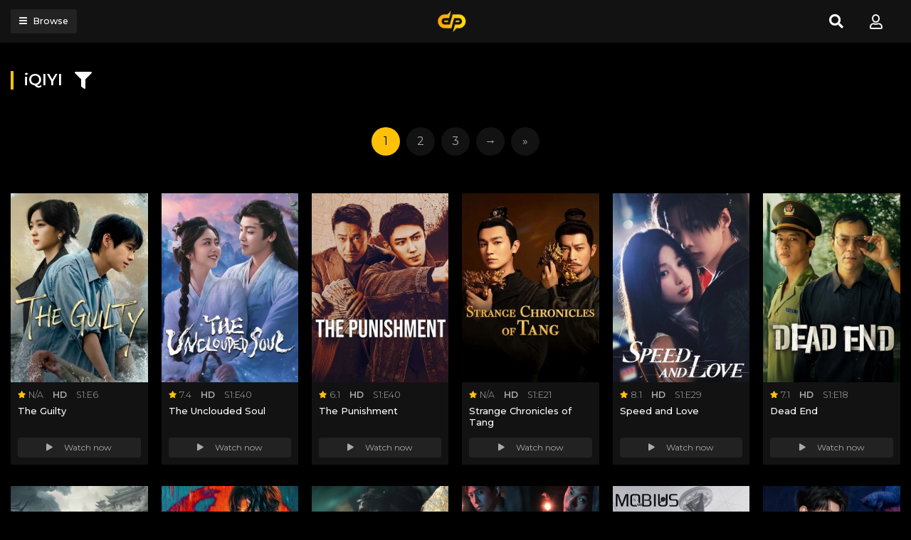

--- FILE ---
content_type: text/html; charset=utf-8
request_url: https://dopebox.to/production/iqiyi
body_size: 28758
content:
<!DOCTYPE html>
<html xmlns="http://www.w3.org/1999/xhtml" xml:lang="en" lang="en">
<head>
    <title>Watch iQIYI Movies and Series Online Free - Watch Free Movies Online</title>
<meta http-equiv="Content-Type" content="text/html; charset=UTF-8"/>

    <meta name="robots" content="index, follow">
    <meta name="revisit-after" content="1 days">

<meta http-equiv="content-language" content="en"/>
<link rel="dns-prefetch" href="//www.google-analytics.com">
<link rel="dns-prefetch" href="//www.gstatic.com">
<link rel="dns-prefetch" href="//fonts.gstatic.com">
<link rel="dns-prefetch" href="//cdnjs.cloudflare.com">
<link rel="dns-prefetch" href="//static.zdassets.com">

<link rel="dns-prefetch" href="//connect.facebook.net">
<link rel="dns-prefetch" href="//graph.facebook.com">
<meta name="description" content="Watch iQIYI Movies and Series Online Free on DopeBox.net, download iQIYI Movies from DopeBox.net for free in full hd"/>
<meta name="keywords" content="watch iQIYI movies, Online iQIYI Movies, online iQIYI movies streaming, download iQIYI movies free, hd iQIYI movies, hd iQIYI shows"/>
<meta name="viewport" content="width=device-width, initial-scale=1, minimum-scale=1, maximum-scale=1"/>
<link rel="shortcut icon" href="https://f.woowoowoowoo.net/xxrz/100x100/100/50/12/50121ae92d3831ded1d89de8416af88b/50121ae92d3831ded1d89de8416af88b.png"
      type="image/x-icon"/>
<meta property="og:type" content="website"/>
<meta property="og:url" content="https://dopebox.to/production/iqiyi"/>
<meta property="og:title"
      content="Watch iQIYI Movies and Series Online Free - Watch Free Movies Online"/>
<meta property="og:image" content="https://f.woowoowoowoo.net/xxrz/1300x700/100/bf/21/bf21dc03f35462e0d2829e613dc8a2f2/bf21dc03f35462e0d2829e613dc8a2f2.png"/>
<meta property="og:image:width" content="650">
<meta property="og:image:height" content="350">
<meta property="og:description" content="Watch iQIYI Movies and Series Online Free on DopeBox.net, download iQIYI Movies from DopeBox.net for free in full hd"/>
<!--Begin: Stylesheet-->
<link rel="stylesheet" href="https://stackpath.bootstrapcdn.com/bootstrap/4.4.1/css/bootstrap.min.css">
<link rel="stylesheet" href="https://cdnjs.cloudflare.com/ajax/libs/font-awesome/5.9.0/css/all.css">
<link rel="stylesheet"
      href="/css/group_11/theme_3/style.min.css?v=8.4">
<!--End: Stylesheet-->
<script src="https://cdnjs.cloudflare.com/ajax/libs/vue/2.6.10/vue.min.js"></script>

    <script>var recaptcha_site_key = '6LdAgkccAAAAAJnU6Fsj6187-R49j5a84IgLHmoN';</script>
    <script src="https://www.google.com/recaptcha/api.js?render=6LdAgkccAAAAAJnU6Fsj6187-R49j5a84IgLHmoN"></script>

<!-- Google tag (gtag.js) -->
<script async src="https://www.googletagmanager.com/gtag/js?id=G-3GBNLXBBRL"></script>
<script>
  window.dataLayer = window.dataLayer || [];
  function gtag(){dataLayer.push(arguments);}
  gtag('js', new Date());

  gtag('config', 'G-3GBNLXBBRL');
</script>

    <script type="application/javascript">(()=>{var t={9662:(t,r,n)=>{var e=n(614),i=n(6330),o=TypeError;t.exports=function(t){if(e(t))return t;throw o(i(t)+' is not a function')}},9483:(t,r,n)=>{var e=n(4411),i=n(6330),o=TypeError;t.exports=function(t){if(e(t))return t;throw o(i(t)+' is not a constructor')}},6077:(t,r,n)=>{var e=n(614),i=String,o=TypeError;t.exports=function(t){if('object'==typeof t||e(t))return t;throw o("Can't set "+i(t)+' as a prototype')}},1223:(t,r,n)=>{var e=n(5112),i=n(30),o=n(3070).f,u=e('unscopables'),a=Array.prototype;null==a[u]&&o(a,u,{configurable:!0,value:i(null)}),t.exports=function(t){a[u][t]=!0}},1530:(t,r,n)=>{"use strict";var e=n(8710).charAt;t.exports=function(t,r,n){return r+(n?e(t,r).length:1)}},5787:(t,r,n)=>{var e=n(7976),i=TypeError;t.exports=function(t,r){if(e(r,t))return t;throw i('Incorrect invocation')}},9670:(t,r,n)=>{var e=n(111),i=String,o=TypeError;t.exports=function(t){if(e(t))return t;throw o(i(t)+' is not an object')}},3013:t=>{t.exports='undefined'!=typeof ArrayBuffer&&'undefined'!=typeof DataView},260:(t,r,n)=>{"use strict";var e,i,o,u=n(3013),a=n(9781),c=n(7854),f=n(614),v=n(111),s=n(2597),l=n(648),h=n(6330),d=n(8880),y=n(8052),g=n(7045),b=n(7976),w=n(9518),p=n(7674),m=n(5112),S=n(9711),A=n(9909),T=A.enforce,O=A.get,j=c.Int8Array,E=j&&j.prototype,L=c.Uint8ClampedArray,M=L&&L.prototype,_=j&&w(j),R=E&&w(E),I=Object.prototype,x=c.TypeError,$=m('toStringTag'),F=S('TYPED_ARRAY_TAG'),D='TypedArrayConstructor',P=u&&!!p&&'Opera'!==l(c.opera),C=!1,U={Int8Array:1,Uint8Array:1,Uint8ClampedArray:1,Int16Array:2,Uint16Array:2,Int32Array:4,Uint32Array:4,Float32Array:4,Float64Array:8},k={BigInt64Array:8,BigUint64Array:8},N=function(t){var r=w(t);if(v(r)){var n=O(r);return n&&s(n,D)?n[D]:N(r)}},B=function(t){if(!v(t))return!1;var r=l(t);return s(U,r)||s(k,r)};for(e in U)(o=(i=c[e])&&i.prototype)?T(o)[D]=i:P=!1;for(e in k)(o=(i=c[e])&&i.prototype)&&(T(o)[D]=i);if((!P||!f(_)||_===Function.prototype)&&(_=function(){throw x('Incorrect invocation')},P))for(e in U)c[e]&&p(c[e],_);if((!P||!R||R===I)&&(R=_.prototype,P))for(e in U)c[e]&&p(c[e].prototype,R);if(P&&w(M)!==R&&p(M,R),a&&!s(R,$))for(e in C=!0,g(R,$,{configurable:!0,get:function(){return v(this)?this[F]:void 0}}),U)c[e]&&d(c[e],F,e);t.exports={NATIVE_ARRAY_BUFFER_VIEWS:P,TYPED_ARRAY_TAG:C&&F,aTypedArray:function(t){if(B(t))return t;throw x('Target is not a typed array')},aTypedArrayConstructor:function(t){if(f(t)&&(!p||b(_,t)))return t;throw x(h(t)+' is not a typed array constructor')},exportTypedArrayMethod:function(t,r,n,e){if(a){if(n)for(var i in U){var o=c[i];if(o&&s(o.prototype,t))try{delete o.prototype[t]}catch(n){try{o.prototype[t]=r}catch(t){}}}R[t]&&!n||y(R,t,n?r:P&&E[t]||r,e)}},exportTypedArrayStaticMethod:function(t,r,n){var e,i;if(a){if(p){if(n)for(e in U)if((i=c[e])&&s(i,t))try{delete i[t]}catch(t){}if(_[t]&&!n)return;try{return y(_,t,n?r:P&&_[t]||r)}catch(t){}}for(e in U)!(i=c[e])||i[t]&&!n||y(i,t,r)}},getTypedArrayConstructor:N,isView:function(t){if(!v(t))return!1;var r=l(t);return'DataView'===r||s(U,r)||s(k,r)},isTypedArray:B,TypedArray:_,TypedArrayPrototype:R}},3331:(t,r,n)=>{"use strict";var e=n(7854),i=n(1702),o=n(9781),u=n(3013),a=n(6530),c=n(8880),f=n(7045),v=n(9190),s=n(7293),l=n(5787),h=n(9303),d=n(7466),y=n(7067),g=n(1179),b=n(9518),w=n(7674),p=n(8006).f,m=n(1285),S=n(1589),A=n(8003),T=n(9909),O=a.PROPER,j=a.CONFIGURABLE,E='ArrayBuffer',L='DataView',M='prototype',_='Wrong index',R=T.getterFor(E),I=T.getterFor(L),x=T.set,$=e[E],F=$,D=F&&F[M],P=e[L],C=P&&P[M],U=Object.prototype,k=e.Array,N=e.RangeError,B=i(m),V=i([].reverse),G=g.pack,W=g.unpack,Y=function(t){return[255&t]},z=function(t){return[255&t,t>>8&255]},H=function(t){return[255&t,t>>8&255,t>>16&255,t>>24&255]},K=function(t){return t[3]<<24|t[2]<<16|t[1]<<8|t[0]},X=function(t){return G(t,23,4)},q=function(t){return G(t,52,8)},J=function(t,r,n){f(t[M],r,{configurable:!0,get:function(){return n(this)[r]}})},Z=function(t,r,n,e){var i=y(n),o=I(t);if(i+r>o.byteLength)throw N(_);var u=o.bytes,a=i+o.byteOffset,c=S(u,a,a+r);return e?c:V(c)},Q=function(t,r,n,e,i,o){var u=y(n),a=I(t);if(u+r>a.byteLength)throw N(_);for(var c=a.bytes,f=u+a.byteOffset,v=e(+i),s=0;s<r;s++)c[f+s]=v[o?s:r-s-1]};if(u){var tt=O&&$.name!==E;if(s((function(){$(1)}))&&s((function(){new $(-1)}))&&!s((function(){return new $,new $(1.5),new $(NaN),1!=$.length||tt&&!j})))tt&&j&&c($,'name',E);else{(F=function(t){return l(this,D),new $(y(t))})[M]=D;for(var rt,nt=p($),et=0;nt.length>et;)(rt=nt[et++])in F||c(F,rt,$[rt]);D.constructor=F}w&&b(C)!==U&&w(C,U);var it=new P(new F(2)),ot=i(C.setInt8);it.setInt8(0,2147483648),it.setInt8(1,2147483649),!it.getInt8(0)&&it.getInt8(1)||v(C,{setInt8:function(t,r){ot(this,t,r<<24>>24)},setUint8:function(t,r){ot(this,t,r<<24>>24)}},{unsafe:!0})}else D=(F=function(t){l(this,D);var r=y(t);x(this,{type:E,bytes:B(k(r),0),byteLength:r}),o||(this.byteLength=r,this.detached=!1)})[M],C=(P=function(t,r,n){l(this,C),l(t,D);var e=R(t),i=e.byteLength,u=h(r);if(u<0||u>i)throw N('Wrong offset');if(u+(n=void 0===n?i-u:d(n))>i)throw N("Wrong length");x(this,{type:L,buffer:t,byteLength:n,byteOffset:u,bytes:e.bytes}),o||(this.buffer=t,this.byteLength=n,this.byteOffset=u)})[M],o&&(J(F,'byteLength',R),J(P,'buffer',I),J(P,'byteLength',I),J(P,'byteOffset',I)),v(C,{getInt8:function(t){return Z(this,1,t)[0]<<24>>24},getUint8:function(t){return Z(this,1,t)[0]},getInt16:function(t){var r=Z(this,2,t,arguments.length>1?arguments[1]:void 0);return(r[1]<<8|r[0])<<16>>16},getUint16:function(t){var r=Z(this,2,t,arguments.length>1?arguments[1]:void 0);return r[1]<<8|r[0]},getInt32:function(t){return K(Z(this,4,t,arguments.length>1?arguments[1]:void 0))},getUint32:function(t){return K(Z(this,4,t,arguments.length>1?arguments[1]:void 0))>>>0},getFloat32:function(t){return W(Z(this,4,t,arguments.length>1?arguments[1]:void 0),23)},getFloat64:function(t){return W(Z(this,8,t,arguments.length>1?arguments[1]:void 0),52)},setInt8:function(t,r){Q(this,1,t,Y,r)},setUint8:function(t,r){Q(this,1,t,Y,r)},setInt16:function(t,r){Q(this,2,t,z,r,arguments.length>2?arguments[2]:void 0)},setUint16:function(t,r){Q(this,2,t,z,r,arguments.length>2?arguments[2]:void 0)},setInt32:function(t,r){Q(this,4,t,H,r,arguments.length>2?arguments[2]:void 0)},setUint32:function(t,r){Q(this,4,t,H,r,arguments.length>2?arguments[2]:void 0)},setFloat32:function(t,r){Q(this,4,t,X,r,arguments.length>2?arguments[2]:void 0)},setFloat64:function(t,r){Q(this,8,t,q,r,arguments.length>2?arguments[2]:void 0)}});A(F,E),A(P,L),t.exports={ArrayBuffer:F,DataView:P}},1285:(t,r,n)=>{"use strict";var e=n(7908),i=n(1400),o=n(6244);t.exports=function(t){for(var r=e(this),n=o(r),u=arguments.length,a=i(u>1?arguments[1]:void 0,n),c=u>2?arguments[2]:void 0,f=void 0===c?n:i(c,n);f>a;)r[a++]=t;return r}},1318:(t,r,n)=>{var e=n(5656),i=n(1400),o=n(6244),u=function(t){return function(r,n,u){var a,c=e(r),f=o(c),v=i(u,f);if(t&&n!=n){for(;f>v;)if((a=c[v++])!=a)return!0}else for(;f>v;v++)if((t||v in c)&&c[v]===n)return t||v||0;return!t&&-1}};t.exports={includes:u(!0),indexOf:u(!1)}},9671:(t,r,n)=>{var e=n(9974),i=n(8361),o=n(7908),u=n(6244),a=function(t){var r=1==t;return function(n,a,c){for(var f,v=o(n),s=i(v),l=e(a,c),h=u(s);h-- >0;)if(l(f=s[h],h,v))switch(t){case 0:return f;case 1:return h}return r?-1:void 0}};t.exports={findLast:a(0),findLastIndex:a(1)}},2092:(t,r,n)=>{var e=n(9974),i=n(1702),o=n(8361),u=n(7908),a=n(6244),c=n(5417),f=i([].push),v=function(t){var r=1==t,n=2==t,i=3==t,v=4==t,s=6==t,l=7==t,h=5==t||s;return function(d,y,g,b){for(var w,p,m=u(d),S=o(m),A=e(y,g),T=a(S),O=0,j=b||c,E=r?j(d,T):n||l?j(d,0):void 0;T>O;O++)if((h||O in S)&&(p=A(w=S[O],O,m),t))if(r)E[O]=p;else if(p)switch(t){case 3:return!0;case 5:return w;case 6:return O;case 2:f(E,w)}else switch(t){case 4:return!1;case 7:f(E,w)}return s?-1:i||v?v:E}};t.exports={forEach:v(0),map:v(1),filter:v(2),some:v(3),every:v(4),find:v(5),findIndex:v(6),filterReject:v(7)}},1589:(t,r,n)=>{var e=n(1400),i=n(6244),o=n(6135),u=Array,a=Math.max;t.exports=function(t,r,n){for(var c=i(t),f=e(r,c),v=e(void 0===n?c:n,c),s=u(a(v-f,0)),l=0;f<v;f++,l++)o(s,l,t[f]);return s.length=l,s}},4362:(t,r,n)=>{var e=n(1589),i=Math.floor,o=function(t,r){var n=t.length,c=i(n/2);return n<8?u(t,r):a(t,o(e(t,0,c),r),o(e(t,c),r),r)},u=function(t,r){for(var n,e,i=t.length,o=1;o<i;){for(e=o,n=t[o];e&&r(t[e-1],n)>0;)t[e]=t[--e];e!==o++&&(t[e]=n)}return t},a=function(t,r,n,e){for(var i=r.length,o=n.length,u=0,a=0;u<i||a<o;)t[u+a]=u<i&&a<o?e(r[u],n[a])<=0?r[u++]:n[a++]:u<i?r[u++]:n[a++];return t};t.exports=o},7475:(t,r,n)=>{var e=n(3157),i=n(4411),o=n(111),u=n(5112)('species'),a=Array;t.exports=function(t){var r;return e(t)&&(r=t.constructor,(i(r)&&(r===a||e(r.prototype))||o(r)&&null===(r=r[u]))&&(r=void 0)),void 0===r?a:r}},5417:(t,r,n)=>{var e=n(7475);t.exports=function(t,r){return new(e(t))(0===r?0:r)}},7072:(t,r,n)=>{var e=n(5112)('iterator'),i=!1;try{var o=0,u={next:function(){return{done:!!o++}},return:function(){i=!0}};u[e]=function(){return this},Array.from(u,(function(){throw 2}))}catch(t){}t.exports=function(t,r){if(!r&&!i)return!1;var n=!1;try{var o={};o[e]=function(){return{next:function(){return{done:n=!0}}}},t(o)}catch(t){}return n}},4326:(t,r,n)=>{var e=n(1702),i=e({}.toString),o=e(''.slice);t.exports=function(t){return o(i(t),8,-1)}},648:(t,r,n)=>{var e=n(1694),i=n(614),o=n(4326),u=n(5112)('toStringTag'),a=Object,c='Arguments'==o(function(){return arguments}());t.exports=e?o:function(t){var r,n,e;return void 0===t?'Undefined':null===t?'Null':'string'==typeof(n=function(t,r){try{return t[r]}catch(t){}}(r=a(t),u))?n:c?o(r):'Object'==(e=o(r))&&i(r.callee)?'Arguments':e}},9920:(t,r,n)=>{var e=n(2597),i=n(3887),o=n(1236),u=n(3070);t.exports=function(t,r,n){for(var a=i(r),c=u.f,f=o.f,v=0;v<a.length;v++){var s=a[v];e(t,s)||n&&e(n,s)||c(t,s,f(r,s))}}},8544:(t,r,n)=>{var e=n(7293);t.exports=!e((function(){function t(){}return t.prototype.constructor=null,Object.getPrototypeOf(new t)!==t.prototype}))},6178:t=>{t.exports=function(t,r){return{value:t,done:r}}},8880:(t,r,n)=>{var e=n(9781),i=n(3070),o=n(9114);t.exports=e?function(t,r,n){return i.f(t,r,o(1,n))}:function(t,r,n){return t[r]=n,t}},9114:t=>{t.exports=function(t,r){return{enumerable:!(1&t),configurable:!(2&t),writable:!(4&t),value:r}}},6135:(t,r,n)=>{"use strict";var e=n(4948),i=n(3070),o=n(9114);t.exports=function(t,r,n){var u=e(r);u in t?i.f(t,u,o(0,n)):t[u]=n}},7045:(t,r,n)=>{var e=n(6339),i=n(3070);t.exports=function(t,r,n){return n.get&&e(n.get,r,{getter:!0}),n.set&&e(n.set,r,{setter:!0}),i.f(t,r,n)}},8052:(t,r,n)=>{var e=n(614),i=n(3070),o=n(6339),u=n(3072);t.exports=function(t,r,n,a){a||(a={});var c=a.enumerable,f=void 0!==a.name?a.name:r;if(e(n)&&o(n,f,a),a.global)c?t[r]=n:u(r,n);else{try{a.unsafe?t[r]&&(c=!0):delete t[r]}catch(t){}c?t[r]=n:i.f(t,r,{value:n,enumerable:!1,configurable:!a.nonConfigurable,writable:!a.nonWritable})}return t}},9190:(t,r,n)=>{var e=n(8052);t.exports=function(t,r,n){for(var i in r)e(t,i,r[i],n);return t}},3072:(t,r,n)=>{var e=n(7854),i=Object.defineProperty;t.exports=function(t,r){try{i(e,t,{value:r,configurable:!0,writable:!0})}catch(n){e[t]=r}return r}},9781:(t,r,n)=>{var e=n(7293);t.exports=!e((function(){return 7!=Object.defineProperty({},1,{get:function(){return 7}})[1]}))},4154:t=>{var r='object'==typeof document&&document.all,n=void 0===r&&void 0!==r;t.exports={all:r,IS_HTMLDDA:n}},317:(t,r,n)=>{var e=n(7854),i=n(111),o=e.document,u=i(o)&&i(o.createElement);t.exports=function(t){return u?o.createElement(t):{}}},8324:t=>{t.exports={CSSRuleList:0,CSSStyleDeclaration:0,CSSValueList:0,ClientRectList:0,DOMRectList:0,DOMStringList:0,DOMTokenList:1,DataTransferItemList:0,FileList:0,HTMLAllCollection:0,HTMLCollection:0,HTMLFormElement:0,HTMLSelectElement:0,MediaList:0,MimeTypeArray:0,NamedNodeMap:0,NodeList:1,PaintRequestList:0,Plugin:0,PluginArray:0,SVGLengthList:0,SVGNumberList:0,SVGPathSegList:0,SVGPointList:0,SVGStringList:0,SVGTransformList:0,SourceBufferList:0,StyleSheetList:0,TextTrackCueList:0,TextTrackList:0,TouchList:0}},8509:(t,r,n)=>{var e=n(317)('span').classList,i=e&&e.constructor&&e.constructor.prototype;t.exports=i===Object.prototype?void 0:i},8886:(t,r,n)=>{var e=n(8113).match(/firefox\/(\d+)/i);t.exports=!!e&&+e[1]},256:(t,r,n)=>{var e=n(8113);t.exports=/MSIE|Trident/.test(e)},8113:t=>{t.exports='undefined'!=typeof navigator&&String(navigator.userAgent)||''},7392:(t,r,n)=>{var e,i,o=n(7854),u=n(8113),a=o.process,c=o.Deno,f=a&&a.versions||c&&c.version,v=f&&f.v8;v&&(i=(e=v.split('.'))[0]>0&&e[0]<4?1:+(e[0]+e[1])),!i&&u&&(!(e=u.match(/Edge\/(\d+)/))||e[1]>=74)&&(e=u.match(/Chrome\/(\d+)/))&&(i=+e[1]),t.exports=i},8008:(t,r,n)=>{var e=n(8113).match(/AppleWebKit\/(\d+)\./);t.exports=!!e&&+e[1]},748:t=>{t.exports=['constructor','hasOwnProperty','isPrototypeOf','propertyIsEnumerable','toLocaleString','toString','valueOf']},2109:(t,r,n)=>{var e=n(7854),i=n(1236).f,o=n(8880),u=n(8052),a=n(3072),c=n(9920),f=n(4705);t.exports=function(t,r){var n,v,s,l,h,d=t.target,y=t.global,g=t.stat;if(n=y?e:g?e[d]||a(d,{}):(e[d]||{}).prototype)for(v in r){if(l=r[v],s=t.dontCallGetSet?(h=i(n,v))&&h.value:n[v],!f(y?v:d+(g?'.':'#')+v,t.forced)&&void 0!==s){if(typeof l==typeof s)continue;c(l,s)}(t.sham||s&&s.sham)&&o(l,'sham',!0),u(n,v,l,t)}}},7293:t=>{t.exports=function(t){try{return!!t()}catch(t){return!0}}},7007:(t,r,n)=>{"use strict";n(4916);var e=n(1470),i=n(8052),o=n(2261),u=n(7293),a=n(5112),c=n(8880),f=a('species'),v=RegExp.prototype;t.exports=function(t,r,n,s){var l=a(t),h=!u((function(){var r={};return r[l]=function(){return 7},7!=''[t](r)})),d=h&&!u((function(){var r=!1,n=/a/;return'split'===t&&((n={}).constructor={},n.constructor[f]=function(){return n},n.flags='',n[l]=/./[l]),n.exec=function(){return r=!0,null},n[l](''),!r}));if(!h||!d||n){var y=e(/./[l]),g=r(l,''[t],(function(t,r,n,i,u){var a=e(t),c=r.exec;return c===o||c===v.exec?h&&!u?{done:!0,value:y(r,n,i)}:{done:!0,value:a(n,r,i)}:{done:!1}}));i(String.prototype,t,g[0]),i(v,l,g[1])}s&&c(v[l],'sham',!0)}},2104:(t,r,n)=>{var e=n(4374),i=Function.prototype,o=i.apply,u=i.call;t.exports='object'==typeof Reflect&&Reflect.apply||(e?u.bind(o):function(){return u.apply(o,arguments)})},9974:(t,r,n)=>{var e=n(1470),i=n(9662),o=n(4374),u=e(e.bind);t.exports=function(t,r){return i(t),void 0===r?t:o?u(t,r):function(){return t.apply(r,arguments)}}},4374:(t,r,n)=>{var e=n(7293);t.exports=!e((function(){var t=function(){}.bind();return'function'!=typeof t||t.hasOwnProperty('prototype')}))},6916:(t,r,n)=>{var e=n(4374),i=Function.prototype.call;t.exports=e?i.bind(i):function(){return i.apply(i,arguments)}},6530:(t,r,n)=>{var e=n(9781),i=n(2597),o=Function.prototype,u=e&&Object.getOwnPropertyDescriptor,a=i(o,'name'),c=a&&'something'===function(){}.name,f=a&&(!e||e&&u(o,'name').configurable);t.exports={EXISTS:a,PROPER:c,CONFIGURABLE:f}},5668:(t,r,n)=>{var e=n(1702),i=n(9662);t.exports=function(t,r,n){try{return e(i(Object.getOwnPropertyDescriptor(t,r)[n]))}catch(t){}}},1470:(t,r,n)=>{var e=n(4326),i=n(1702);t.exports=function(t){if('Function'===e(t))return i(t)}},1702:(t,r,n)=>{var e=n(4374),i=Function.prototype,o=i.call,u=e&&i.bind.bind(o,o);t.exports=e?u:function(t){return function(){return o.apply(t,arguments)}}},5005:(t,r,n)=>{var e=n(7854),i=n(614),o=function(t){return i(t)?t:void 0};t.exports=function(t,r){return arguments.length<2?o(e[t]):e[t]&&e[t][r]}},1246:(t,r,n)=>{var e=n(648),i=n(8173),o=n(5374),u=n(7497),a=n(5112)('iterator');t.exports=function(t){if(!o(t))return i(t,a)||i(t,'@@iterator')||u[e(t)]}},4121:(t,r,n)=>{var e=n(6916),i=n(9662),o=n(9670),u=n(6330),a=n(1246),c=TypeError;t.exports=function(t,r){var n=arguments.length<2?a(t):r;if(i(n))return o(e(n,t));throw c(u(t)+' is not iterable')}},8173:(t,r,n)=>{var e=n(9662),i=n(5374);t.exports=function(t,r){var n=t[r];return i(n)?void 0:e(n)}},647:(t,r,n)=>{var e=n(1702),i=n(7908),o=Math.floor,u=e(''.charAt),a=e(''.replace),c=e(''.slice),f=/\$([$&'`]|\d{1,2}|<[^>]*>)/g,v=/\$([$&'`]|\d{1,2})/g;t.exports=function(t,r,n,e,s,l){var h=n+t.length,d=e.length,y=v;return void 0!==s&&(s=i(s),y=f),a(l,y,(function(i,a){var f;switch(u(a,0)){case'$':return'$';case'&':return t;case'`':return c(r,0,n);case"'":return c(r,h);case'<':f=s[c(a,1,-1)];break;default:var v=+a;if(0===v)return i;if(v>d){var l=o(v/10);return 0===l?i:l<=d?void 0===e[l-1]?u(a,1):e[l-1]+u(a,1):i}f=e[v-1]}return void 0===f?'':f}))}},7854:(t,r,n)=>{var e=function(t){return t&&t.Math==Math&&t};t.exports=e('object'==typeof globalThis&&globalThis)||e('object'==typeof window&&window)||e('object'==typeof self&&self)||e('object'==typeof n.g&&n.g)||function(){return this}()||Function('return this')()},2597:(t,r,n)=>{var e=n(1702),i=n(7908),o=e({}.hasOwnProperty);t.exports=Object.hasOwn||function(t,r){return o(i(t),r)}},3501:t=>{t.exports={}},490:(t,r,n)=>{var e=n(5005);t.exports=e('document','documentElement')},4664:(t,r,n)=>{var e=n(9781),i=n(7293),o=n(317);t.exports=!e&&!i((function(){return 7!=Object.defineProperty(o('div'),'a',{get:function(){return 7}}).a}))},1179:t=>{var r=Array,n=Math.abs,e=Math.pow,i=Math.floor,o=Math.log,u=Math.LN2;t.exports={pack:function(t,a,c){var f,v,s,l=r(c),h=8*c-a-1,d=(1<<h)-1,y=d>>1,g=23===a?e(2,-24)-e(2,-77):0,b=t<0||0===t&&1/t<0?1:0,w=0;for((t=n(t))!=t||t===1/0?(v=t!=t?1:0,f=d):(f=i(o(t)/u),t*(s=e(2,-f))<1&&(f--,s*=2),(t+=f+y>=1?g/s:g*e(2,1-y))*s>=2&&(f++,s/=2),f+y>=d?(v=0,f=d):f+y>=1?(v=(t*s-1)*e(2,a),f+=y):(v=t*e(2,y-1)*e(2,a),f=0));a>=8;)l[w++]=255&v,v/=256,a-=8;for(f=f<<a|v,h+=a;h>0;)l[w++]=255&f,f/=256,h-=8;return l[--w]|=128*b,l},unpack:function(t,r){var n,i=t.length,o=8*i-r-1,u=(1<<o)-1,a=u>>1,c=o-7,f=i-1,v=t[f--],s=127&v;for(v>>=7;c>0;)s=256*s+t[f--],c-=8;for(n=s&(1<<-c)-1,s>>=-c,c+=r;c>0;)n=256*n+t[f--],c-=8;if(0===s)s=1-a;else{if(s===u)return n?NaN:v?-1/0:1/0;n+=e(2,r),s-=a}return(v?-1:1)*n*e(2,s-r)}}},8361:(t,r,n)=>{var e=n(1702),i=n(7293),o=n(4326),u=Object,a=e(''.split);t.exports=i((function(){return!u('z').propertyIsEnumerable(0)}))?function(t){return'String'==o(t)?a(t,''):u(t)}:u},9587:(t,r,n)=>{var e=n(614),i=n(111),o=n(7674);t.exports=function(t,r,n){var u,a;return o&&e(u=r.constructor)&&u!==n&&i(a=u.prototype)&&a!==n.prototype&&o(t,a),t}},2788:(t,r,n)=>{var e=n(1702),i=n(614),o=n(5465),u=e(Function.toString);i(o.inspectSource)||(o.inspectSource=function(t){return u(t)}),t.exports=o.inspectSource},9909:(t,r,n)=>{var e,i,o,u=n(4811),a=n(7854),c=n(111),f=n(8880),v=n(2597),s=n(5465),l=n(6200),h=n(3501),d='Object already initialized',y=a.TypeError,g=a.WeakMap;if(u||s.state){var b=s.state||(s.state=new g);b.get=b.get,b.has=b.has,b.set=b.set,e=function(t,r){if(b.has(t))throw y(d);return r.facade=t,b.set(t,r),r},i=function(t){return b.get(t)||{}},o=function(t){return b.has(t)}}else{var w=l('state');h[w]=!0,e=function(t,r){if(v(t,w))throw y(d);return r.facade=t,f(t,w,r),r},i=function(t){return v(t,w)?t[w]:{}},o=function(t){return v(t,w)}}t.exports={set:e,get:i,has:o,enforce:function(t){return o(t)?i(t):e(t,{})},getterFor:function(t){return function(r){var n;if(!c(r)||(n=i(r)).type!==t)throw y('Incompatible receiver, '+t+' required');return n}}}},7659:(t,r,n)=>{var e=n(5112),i=n(7497),o=e('iterator'),u=Array.prototype;t.exports=function(t){return void 0!==t&&(i.Array===t||u[o]===t)}},3157:(t,r,n)=>{var e=n(4326);t.exports=Array.isArray||function(t){return'Array'==e(t)}},4067:(t,r,n)=>{var e=n(648);t.exports=function(t){var r=e(t);return'BigInt64Array'==r||'BigUint64Array'==r}},614:(t,r,n)=>{var e=n(4154),i=e.all;t.exports=e.IS_HTMLDDA?function(t){return'function'==typeof t||t===i}:function(t){return'function'==typeof t}},4411:(t,r,n)=>{var e=n(1702),i=n(7293),o=n(614),u=n(648),a=n(5005),c=n(2788),f=function(){},v=[],s=a('Reflect','construct'),l=/^\s*(?:class|function)\b/,h=e(l.exec),d=!l.exec(f),y=function(t){if(!o(t))return!1;try{return s(f,v,t),!0}catch(t){return!1}},g=function(t){if(!o(t))return!1;switch(u(t)){case'AsyncFunction':case'GeneratorFunction':case'AsyncGeneratorFunction':return!1}try{return d||!!h(l,c(t))}catch(t){return!0}};g.sham=!0,t.exports=!s||i((function(){var t;return y(y.call)||!y(Object)||!y((function(){t=!0}))||t}))?g:y},4705:(t,r,n)=>{var e=n(7293),i=n(614),o=/#|\.prototype\./,u=function(t,r){var n=c[a(t)];return n==v||n!=f&&(i(r)?e(r):!!r)},a=u.normalize=function(t){return String(t).replace(o,'.').toLowerCase()},c=u.data={},f=u.NATIVE='N',v=u.POLYFILL='P';t.exports=u},5988:(t,r,n)=>{var e=n(111),i=Math.floor;t.exports=Number.isInteger||function(t){return!e(t)&&isFinite(t)&&i(t)===t}},5374:t=>{t.exports=function(t){return null==t}},111:(t,r,n)=>{var e=n(614),i=n(4154),o=i.all;t.exports=i.IS_HTMLDDA?function(t){return'object'==typeof t?null!==t:e(t)||t===o}:function(t){return'object'==typeof t?null!==t:e(t)}},1913:t=>{t.exports=!1},2190:(t,r,n)=>{var e=n(5005),i=n(614),o=n(7976),u=n(3307),a=Object;t.exports=u?function(t){return'symbol'==typeof t}:function(t){var r=e('Symbol');return i(r)&&o(r.prototype,a(t))}},3061:(t,r,n)=>{"use strict";var e=n(3383).IteratorPrototype,i=n(30),o=n(9114),u=n(8003),a=n(7497),c=function(){return this};t.exports=function(t,r,n,f){var v=r+' Iterator';return t.prototype=i(e,{next:o(+!f,n)}),u(t,v,!1,!0),a[v]=c,t}},1656:(t,r,n)=>{"use strict";var e=n(2109),i=n(6916),o=n(1913),u=n(6530),a=n(614),c=n(3061),f=n(9518),v=n(7674),s=n(8003),l=n(8880),h=n(8052),d=n(5112),y=n(7497),g=n(3383),b=u.PROPER,w=u.CONFIGURABLE,p=g.IteratorPrototype,m=g.BUGGY_SAFARI_ITERATORS,S=d('iterator'),A='keys',T='values',O='entries',j=function(){return this};t.exports=function(t,r,n,u,d,g,E){c(n,r,u);var L,M,_,R=function(t){if(t===d&&D)return D;if(!m&&t in $)return $[t];switch(t){case A:case T:case O:return function(){return new n(this,t)}}return function(){return new n(this)}},I=r+' Iterator',x=!1,$=t.prototype,F=$[S]||$['@@iterator']||d&&$[d],D=!m&&F||R(d),P='Array'==r&&$.entries||F;if(P&&(L=f(P.call(new t)))!==Object.prototype&&L.next&&(o||f(L)===p||(v?v(L,p):a(L[S])||h(L,S,j)),s(L,I,!0,!0),o&&(y[I]=j)),b&&d==T&&F&&F.name!==T&&(!o&&w?l($,'name',T):(x=!0,D=function(){return i(F,this)})),d)if(M={values:R(T),keys:g?D:R(A),entries:R(O)},E)for(_ in M)(m||x||!(_ in $))&&h($,_,M[_]);else e({target:r,proto:!0,forced:m||x},M);return o&&!E||$[S]===D||h($,S,D,{name:d}),y[r]=D,M}},3383:(t,r,n)=>{"use strict";var e,i,o,u=n(7293),a=n(614),c=n(111),f=n(30),v=n(9518),s=n(8052),l=n(5112),h=n(1913),d=l('iterator'),y=!1;[].keys&&('next'in(o=[].keys())?(i=v(v(o)))!==Object.prototype&&(e=i):y=!0),!c(e)||u((function(){var t={};return e[d].call(t)!==t}))?e={}:h&&(e=f(e)),a(e[d])||s(e,d,(function(){return this})),t.exports={IteratorPrototype:e,BUGGY_SAFARI_ITERATORS:y}},7497:t=>{t.exports={}},6244:(t,r,n)=>{var e=n(7466);t.exports=function(t){return e(t.length)}},6339:(t,r,n)=>{var e=n(1702),i=n(7293),o=n(614),u=n(2597),a=n(9781),c=n(6530).CONFIGURABLE,f=n(2788),v=n(9909),s=v.enforce,l=v.get,h=String,d=Object.defineProperty,y=e(''.slice),g=e(''.replace),b=e([].join),w=a&&!i((function(){return 8!==d((function(){}),'length',{value:8}).length})),p=String(String).split('String'),m=t.exports=function(t,r,n){'Symbol('===y(h(r),0,7)&&(r='['+g(h(r),/^Symbol\(([^)]*)\)/,'$1')+']'),n&&n.getter&&(r='get '+r),n&&n.setter&&(r='set '+r),(!u(t,'name')||c&&t.name!==r)&&(a?d(t,'name',{value:r,configurable:!0}):t.name=r),w&&n&&u(n,'arity')&&t.length!==n.arity&&d(t,'length',{value:n.arity});try{n&&u(n,'constructor')&&n.constructor?a&&d(t,'prototype',{writable:!1}):t.prototype&&(t.prototype=void 0)}catch(t){}var e=s(t);return u(e,'source')||(e.source=b(p,'string'==typeof r?r:'')),t};Function.prototype.toString=m((function(){return o(this)&&l(this).source||f(this)}),'toString')},4758:t=>{var r=Math.ceil,n=Math.floor;t.exports=Math.trunc||function(t){var e=+t;return(e>0?n:r)(e)}},30:(t,r,n)=>{var e,i=n(9670),o=n(6048),u=n(748),a=n(3501),c=n(490),f=n(317),v=n(6200),s='prototype',l='script',h=v('IE_PROTO'),d=function(){},y=function(t){return"<"+l+">"+t+"</"+l+">"},g=function(t){t.write(y('')),t.close();var r=t.parentWindow.Object;return t=null,r},b=function(){try{e=new ActiveXObject('htmlfile')}catch(t){}var t,r,n;b='undefined'!=typeof document?document.domain&&e?g(e):(r=f('iframe'),n='java'+l+':',r.style.display='none',c.appendChild(r),r.src=String(n),(t=r.contentWindow.document).open(),t.write(y('document.F=Object')),t.close(),t.F):g(e);for(var i=u.length;i--;)delete b[s][u[i]];return b()};a[h]=!0,t.exports=Object.create||function(t,r){var n;return null!==t?(d[s]=i(t),n=new d,d[s]=null,n[h]=t):n=b(),void 0===r?n:o.f(n,r)}},6048:(t,r,n)=>{var e=n(9781),i=n(3353),o=n(3070),u=n(9670),a=n(5656),c=n(1956);r.f=e&&!i?Object.defineProperties:function(t,r){u(t);for(var n,e=a(r),i=c(r),f=i.length,v=0;f>v;)o.f(t,n=i[v++],e[n]);return t}},3070:(t,r,n)=>{var e=n(9781),i=n(4664),o=n(3353),u=n(9670),a=n(4948),c=TypeError,f=Object.defineProperty,v=Object.getOwnPropertyDescriptor,s='enumerable',l='configurable',h='writable';r.f=e?o?function(t,r,n){if(u(t),r=a(r),u(n),'function'==typeof t&&'prototype'===r&&'value'in n&&h in n&&!n[h]){var e=v(t,r);e&&e[h]&&(t[r]=n.value,n={configurable:l in n?n[l]:e[l],enumerable:s in n?n[s]:e[s],writable:!1})}return f(t,r,n)}:f:function(t,r,n){if(u(t),r=a(r),u(n),i)try{return f(t,r,n)}catch(t){}if('get'in n||'set'in n)throw c('Accessors not supported');return'value'in n&&(t[r]=n.value),t}},1236:(t,r,n)=>{var e=n(9781),i=n(6916),o=n(5296),u=n(9114),a=n(5656),c=n(4948),f=n(2597),v=n(4664),s=Object.getOwnPropertyDescriptor;r.f=e?s:function(t,r){if(t=a(t),r=c(r),v)try{return s(t,r)}catch(t){}if(f(t,r))return u(!i(o.f,t,r),t[r])}},8006:(t,r,n)=>{var e=n(6324),i=n(748).concat('length','prototype');r.f=Object.getOwnPropertyNames||function(t){return e(t,i)}},5181:(t,r)=>{r.f=Object.getOwnPropertySymbols},9518:(t,r,n)=>{var e=n(2597),i=n(614),o=n(7908),u=n(6200),a=n(8544),c=u('IE_PROTO'),f=Object,v=f.prototype;t.exports=a?f.getPrototypeOf:function(t){var r=o(t);if(e(r,c))return r[c];var n=r.constructor;return i(n)&&r instanceof n?n.prototype:r instanceof f?v:null}},7976:(t,r,n)=>{var e=n(1702);t.exports=e({}.isPrototypeOf)},6324:(t,r,n)=>{var e=n(1702),i=n(2597),o=n(5656),u=n(1318).indexOf,a=n(3501),c=e([].push);t.exports=function(t,r){var n,e=o(t),f=0,v=[];for(n in e)!i(a,n)&&i(e,n)&&c(v,n);for(;r.length>f;)i(e,n=r[f++])&&(~u(v,n)||c(v,n));return v}},1956:(t,r,n)=>{var e=n(6324),i=n(748);t.exports=Object.keys||function(t){return e(t,i)}},5296:(t,r)=>{"use strict";var n={}.propertyIsEnumerable,e=Object.getOwnPropertyDescriptor,i=e&&!n.call({1:2},1);r.f=i?function(t){var r=e(this,t);return!!r&&r.enumerable}:n},7674:(t,r,n)=>{var e=n(5668),i=n(9670),o=n(6077);t.exports=Object.setPrototypeOf||('__proto__'in{}?function(){var t,r=!1,n={};try{(t=e(Object.prototype,'__proto__','set'))(n,[]),r=n instanceof Array}catch(t){}return function(n,e){return i(n),o(e),r?t(n,e):n.__proto__=e,n}}():void 0)},2140:(t,r,n)=>{var e=n(6916),i=n(614),o=n(111),u=TypeError;t.exports=function(t,r){var n,a;if('string'===r&&i(n=t.toString)&&!o(a=e(n,t)))return a;if(i(n=t.valueOf)&&!o(a=e(n,t)))return a;if('string'!==r&&i(n=t.toString)&&!o(a=e(n,t)))return a;throw u("Can't convert object to primitive value")}},3887:(t,r,n)=>{var e=n(5005),i=n(1702),o=n(8006),u=n(5181),a=n(9670),c=i([].concat);t.exports=e('Reflect','ownKeys')||function(t){var r=o.f(a(t)),n=u.f;return n?c(r,n(t)):r}},7651:(t,r,n)=>{var e=n(6916),i=n(9670),o=n(614),u=n(4326),a=n(2261),c=TypeError;t.exports=function(t,r){var n=t.exec;if(o(n)){var f=e(n,t,r);return null!==f&&i(f),f}if('RegExp'===u(t))return e(a,t,r);throw c('RegExp#exec called on incompatible receiver')}},2261:(t,r,n)=>{"use strict";var e,i,o=n(6916),u=n(1702),a=n(1340),c=n(7066),f=n(2999),v=n(2309),s=n(30),l=n(9909).get,h=n(9441),d=n(7168),y=v('native-string-replace',String.prototype.replace),g=RegExp.prototype.exec,b=g,w=u(''.charAt),p=u(''.indexOf),m=u(''.replace),S=u(''.slice),A=(i=/b*/g,o(g,e=/a/,'a'),o(g,i,'a'),0!==e.lastIndex||0!==i.lastIndex),T=f.BROKEN_CARET,O=void 0!==/()??/.exec('')[1];(A||O||T||h||d)&&(b=function(t){var r,n,e,i,u,f,v,h=this,d=l(h),j=a(t),E=d.raw;if(E)return E.lastIndex=h.lastIndex,r=o(b,E,j),h.lastIndex=E.lastIndex,r;var L=d.groups,M=T&&h.sticky,_=o(c,h),R=h.source,I=0,x=j;if(M&&(_=m(_,'y',''),-1===p(_,'g')&&(_+='g'),x=S(j,h.lastIndex),h.lastIndex>0&&(!h.multiline||h.multiline&&'\n'!==w(j,h.lastIndex-1))&&(R='(?: '+R+')',x=' '+x,I++),n=new RegExp('^(?:'+R+')',_)),O&&(n=new RegExp('^'+R+'$(?!\\s)',_)),A&&(e=h.lastIndex),i=o(g,M?n:h,x),M?i?(i.input=S(i.input,I),i[0]=S(i[0],I),i.index=h.lastIndex,h.lastIndex+=i[0].length):h.lastIndex=0:A&&i&&(h.lastIndex=h.global?i.index+i[0].length:e),O&&i&&i.length>1&&o(y,i[0],n,(function(){for(u=1;u<arguments.length-2;u++)void 0===arguments[u]&&(i[u]=void 0)})),i&&L)for(i.groups=f=s(null),u=0;u<L.length;u++)f[(v=L[u])[0]]=i[v[1]];return i}),t.exports=b},7066:(t,r,n)=>{"use strict";var e=n(9670);t.exports=function(){var t=e(this),r='';return t.hasIndices&&(r+='d'),t.global&&(r+='g'),t.ignoreCase&&(r+='i'),t.multiline&&(r+='m'),t.dotAll&&(r+='s'),t.unicode&&(r+='u'),t.unicodeSets&&(r+='v'),t.sticky&&(r+='y'),r}},2999:(t,r,n)=>{var e=n(7293),i=n(7854).RegExp,o=e((function(){var t=i('a','y');return t.lastIndex=2,null!=t.exec('abcd')})),u=o||e((function(){return!i('a','y').sticky})),a=o||e((function(){var t=i('^r','gy');return t.lastIndex=2,null!=t.exec('str')}));t.exports={BROKEN_CARET:a,MISSED_STICKY:u,UNSUPPORTED_Y:o}},9441:(t,r,n)=>{var e=n(7293),i=n(7854).RegExp;t.exports=e((function(){var t=i('.','s');return!(t.dotAll&&t.exec('\n')&&'s'===t.flags)}))},7168:(t,r,n)=>{var e=n(7293),i=n(7854).RegExp;t.exports=e((function(){var t=i('(?<a>b)','g');return'b'!==t.exec('b').groups.a||'bc'!=='b'.replace(t,'$<a>c')}))},4488:(t,r,n)=>{var e=n(5374),i=TypeError;t.exports=function(t){if(e(t))throw i("Can't call method on "+t);return t}},6340:(t,r,n)=>{"use strict";var e=n(5005),i=n(7045),o=n(5112),u=n(9781),a=o('species');t.exports=function(t){var r=e(t);u&&r&&!r[a]&&i(r,a,{configurable:!0,get:function(){return this}})}},8003:(t,r,n)=>{var e=n(3070).f,i=n(2597),o=n(5112)('toStringTag');t.exports=function(t,r,n){t&&!n&&(t=t.prototype),t&&!i(t,o)&&e(t,o,{configurable:!0,value:r})}},6200:(t,r,n)=>{var e=n(2309),i=n(9711),o=e('keys');t.exports=function(t){return o[t]||(o[t]=i(t))}},5465:(t,r,n)=>{var e=n(7854),i=n(3072),o='__core-js_shared__',u=e[o]||i(o,{});t.exports=u},2309:(t,r,n)=>{var e=n(1913),i=n(5465);(t.exports=function(t,r){return i[t]||(i[t]=void 0!==r?r:{})})('versions',[]).push({version:'3.28.0',mode:e?'pure':'global',copyright:'© 2014-2023 Denis Pushkarev (zloirock.ru)',license:'https://github.com/zloirock/core-js/blob/v3.28.0/LICENSE',source:'https://github.com/zloirock/core-js'})},8710:(t,r,n)=>{var e=n(1702),i=n(9303),o=n(1340),u=n(4488),a=e(''.charAt),c=e(''.charCodeAt),f=e(''.slice),v=function(t){return function(r,n){var e,v,s=o(u(r)),l=i(n),h=s.length;return l<0||l>=h?t?'':void 0:(e=c(s,l))<55296||e>56319||l+1===h||(v=c(s,l+1))<56320||v>57343?t?a(s,l):e:t?f(s,l,l+2):v-56320+(e-55296<<10)+65536}};t.exports={codeAt:v(!1),charAt:v(!0)}},6293:(t,r,n)=>{var e=n(7392),i=n(7293);t.exports=!!Object.getOwnPropertySymbols&&!i((function(){var t=Symbol();return!String(t)||!(Object(t)instanceof Symbol)||!Symbol.sham&&e&&e<41}))},1400:(t,r,n)=>{var e=n(9303),i=Math.max,o=Math.min;t.exports=function(t,r){var n=e(t);return n<0?i(n+r,0):o(n,r)}},4599:(t,r,n)=>{var e=n(7593),i=TypeError;t.exports=function(t){var r=e(t,'number');if('number'==typeof r)throw i("Can't convert number to bigint");return BigInt(r)}},7067:(t,r,n)=>{var e=n(9303),i=n(7466),o=RangeError;t.exports=function(t){if(void 0===t)return 0;var r=e(t),n=i(r);if(r!==n)throw o('Wrong length or index');return n}},5656:(t,r,n)=>{var e=n(8361),i=n(4488);t.exports=function(t){return e(i(t))}},9303:(t,r,n)=>{var e=n(4758);t.exports=function(t){var r=+t;return r!=r||0===r?0:e(r)}},7466:(t,r,n)=>{var e=n(9303),i=Math.min;t.exports=function(t){return t>0?i(e(t),9007199254740991):0}},7908:(t,r,n)=>{var e=n(4488),i=Object;t.exports=function(t){return i(e(t))}},4590:(t,r,n)=>{var e=n(3002),i=RangeError;t.exports=function(t,r){var n=e(t);if(n%r)throw i('Wrong offset');return n}},3002:(t,r,n)=>{var e=n(9303),i=RangeError;t.exports=function(t){var r=e(t);if(r<0)throw i("The argument can't be less than 0");return r}},7593:(t,r,n)=>{var e=n(6916),i=n(111),o=n(2190),u=n(8173),a=n(2140),c=n(5112),f=TypeError,v=c('toPrimitive');t.exports=function(t,r){if(!i(t)||o(t))return t;var n,c=u(t,v);if(c){if(void 0===r&&(r='default'),n=e(c,t,r),!i(n)||o(n))return n;throw f("Can't convert object to primitive value")}return void 0===r&&(r='number'),a(t,r)}},4948:(t,r,n)=>{var e=n(7593),i=n(2190);t.exports=function(t){var r=e(t,'string');return i(r)?r:r+''}},1694:(t,r,n)=>{var e={};e[n(5112)('toStringTag')]='z',t.exports='[object z]'===String(e)},1340:(t,r,n)=>{var e=n(648),i=String;t.exports=function(t){if('Symbol'===e(t))throw TypeError('Cannot convert a Symbol value to a string');return i(t)}},6330:t=>{var r=String;t.exports=function(t){try{return r(t)}catch(t){return'Object'}}},9843:(t,r,n)=>{"use strict";var e=n(2109),i=n(7854),o=n(6916),u=n(9781),a=n(3832),c=n(260),f=n(3331),v=n(5787),s=n(9114),l=n(8880),h=n(5988),d=n(7466),y=n(7067),g=n(4590),b=n(4948),w=n(2597),p=n(648),m=n(111),S=n(2190),A=n(30),T=n(7976),O=n(7674),j=n(8006).f,E=n(7321),L=n(2092).forEach,M=n(6340),_=n(7045),R=n(3070),I=n(1236),x=n(9909),$=n(9587),F=x.get,D=x.set,P=x.enforce,C=R.f,U=I.f,k=Math.round,N=i.RangeError,B=f.ArrayBuffer,V=B.prototype,G=f.DataView,W=c.NATIVE_ARRAY_BUFFER_VIEWS,Y=c.TYPED_ARRAY_TAG,z=c.TypedArray,H=c.TypedArrayPrototype,K=c.aTypedArrayConstructor,X=c.isTypedArray,q='BYTES_PER_ELEMENT',J='Wrong length',Z=function(t,r){K(t);for(var n=0,e=r.length,i=new t(e);e>n;)i[n]=r[n++];return i},Q=function(t,r){_(t,r,{configurable:!0,get:function(){return F(this)[r]}})},tt=function(t){var r;return T(V,t)||'ArrayBuffer'==(r=p(t))||'SharedArrayBuffer'==r},rt=function(t,r){return X(t)&&!S(r)&&r in t&&h(+r)&&r>=0},nt=function(t,r){return r=b(r),rt(t,r)?s(2,t[r]):U(t,r)},et=function(t,r,n){return r=b(r),!(rt(t,r)&&m(n)&&w(n,'value'))||w(n,'get')||w(n,'set')||n.configurable||w(n,'writable')&&!n.writable||w(n,'enumerable')&&!n.enumerable?C(t,r,n):(t[r]=n.value,t)};u?(W||(I.f=nt,R.f=et,Q(H,'buffer'),Q(H,'byteOffset'),Q(H,'byteLength'),Q(H,'length')),e({target:'Object',stat:!0,forced:!W},{getOwnPropertyDescriptor:nt,defineProperty:et}),t.exports=function(t,r,n){var u=t.match(/\d+/)[0]/8,c=t+(n?'Clamped':'')+'Array',f='get'+t,s='set'+t,h=i[c],b=h,w=b&&b.prototype,p={},S=function(t,r){C(t,r,{get:function(){return function(t,r){var n=F(t);return n.view[f](r*u+n.byteOffset,!0)}(this,r)},set:function(t){return function(t,r,e){var i=F(t);n&&(e=(e=k(e))<0?0:e>255?255:255&e),i.view[s](r*u+i.byteOffset,e,!0)}(this,r,t)},enumerable:!0})};W?a&&(b=r((function(t,r,n,e){return v(t,w),$(m(r)?tt(r)?void 0!==e?new h(r,g(n,u),e):void 0!==n?new h(r,g(n,u)):new h(r):X(r)?Z(b,r):o(E,b,r):new h(y(r)),t,b)})),O&&O(b,z),L(j(h),(function(t){t in b||l(b,t,h[t])})),b.prototype=w):(b=r((function(t,r,n,e){v(t,w);var i,a,c,f=0,s=0;if(m(r)){if(!tt(r))return X(r)?Z(b,r):o(E,b,r);i=r,s=g(n,u);var l=r.byteLength;if(void 0===e){if(l%u)throw N(J);if((a=l-s)<0)throw N(J)}else if((a=d(e)*u)+s>l)throw N(J);c=a/u}else c=y(r),i=new B(a=c*u);for(D(t,{buffer:i,byteOffset:s,byteLength:a,length:c,view:new G(i)});f<c;)S(t,f++)})),O&&O(b,z),w=b.prototype=A(H)),w.constructor!==b&&l(w,'constructor',b),P(w).TypedArrayConstructor=b,Y&&l(w,Y,c);var T=b!=h;p[c]=b,e({global:!0,constructor:!0,forced:T,sham:!W},p),q in b||l(b,q,u),q in w||l(w,q,u),M(c)}):t.exports=function(){}},3832:(t,r,n)=>{var e=n(7854),i=n(7293),o=n(7072),u=n(260).NATIVE_ARRAY_BUFFER_VIEWS,a=e.ArrayBuffer,c=e.Int8Array;t.exports=!u||!i((function(){c(1)}))||!i((function(){new c(-1)}))||!o((function(t){new c,new c(null),new c(1.5),new c(t)}),!0)||i((function(){return 1!==new c(new a(2),1,void 0).length}))},7321:(t,r,n)=>{var e=n(9974),i=n(6916),o=n(9483),u=n(7908),a=n(6244),c=n(4121),f=n(1246),v=n(7659),s=n(4067),l=n(260).aTypedArrayConstructor,h=n(4599);t.exports=function(t){var r,n,d,y,g,b,w,p,m=o(this),S=u(t),A=arguments.length,T=A>1?arguments[1]:void 0,O=void 0!==T,j=f(S);if(j&&!v(j))for(p=(w=c(S,j)).next,S=[];!(b=i(p,w)).done;)S.push(b.value);for(O&&A>2&&(T=e(T,arguments[2])),n=a(S),d=new(l(m))(n),y=s(d),r=0;n>r;r++)g=O?T(S[r],r):S[r],d[r]=y?h(g):+g;return d}},9711:(t,r,n)=>{var e=n(1702),i=0,o=Math.random(),u=e(1..toString);t.exports=function(t){return'Symbol('+(void 0===t?'':t)+')_'+u(++i+o,36)}},3307:(t,r,n)=>{var e=n(6293);t.exports=e&&!Symbol.sham&&'symbol'==typeof Symbol.iterator},3353:(t,r,n)=>{var e=n(9781),i=n(7293);t.exports=e&&i((function(){return 42!=Object.defineProperty((function(){}),'prototype',{value:42,writable:!1}).prototype}))},4811:(t,r,n)=>{var e=n(7854),i=n(614),o=e.WeakMap;t.exports=i(o)&&/native code/.test(String(o))},5112:(t,r,n)=>{var e=n(7854),i=n(2309),o=n(2597),u=n(9711),a=n(6293),c=n(3307),f=e.Symbol,v=i('wks'),s=c?f.for||f:f&&f.withoutSetter||u;t.exports=function(t){return o(v,t)||(v[t]=a&&o(f,t)?f[t]:s('Symbol.'+t)),v[t]}},6992:(t,r,n)=>{"use strict";var e=n(5656),i=n(1223),o=n(7497),u=n(9909),a=n(3070).f,c=n(1656),f=n(6178),v=n(1913),s=n(9781),l='Array Iterator',h=u.set,d=u.getterFor(l);t.exports=c(Array,'Array',(function(t,r){h(this,{type:l,target:e(t),index:0,kind:r})}),(function(){var t=d(this),r=t.target,n=t.kind,e=t.index++;return!r||e>=r.length?(t.target=void 0,f(void 0,!0)):f('keys'==n?e:'values'==n?r[e]:[e,r[e]],!1)}),'values');var y=o.Arguments=o.Array;if(i('keys'),i('values'),i('entries'),!v&&s&&'values'!==y.name)try{a(y,'name',{value:'values'})}catch(t){}},4916:(t,r,n)=>{"use strict";var e=n(2109),i=n(2261);e({target:'RegExp',proto:!0,forced:/./.exec!==i},{exec:i})},5306:(t,r,n)=>{"use strict";var e=n(2104),i=n(6916),o=n(1702),u=n(7007),a=n(7293),c=n(9670),f=n(614),v=n(5374),s=n(9303),l=n(7466),h=n(1340),d=n(4488),y=n(1530),g=n(8173),b=n(647),w=n(7651),p=n(5112)('replace'),m=Math.max,S=Math.min,A=o([].concat),T=o([].push),O=o(''.indexOf),j=o(''.slice),E='$0'==='a'.replace(/./,'$0'),L=!!/./[p]&&''===/./[p]('a','$0');u('replace',(function(t,r,n){var o=L?'$':'$0';return[function(t,n){var e=d(this),o=v(t)?void 0:g(t,p);return o?i(o,t,e,n):i(r,h(e),t,n)},function(t,i){var u=c(this),a=h(t);if('string'==typeof i&&-1===O(i,o)&&-1===O(i,'$<')){var v=n(r,u,a,i);if(v.done)return v.value}var d=f(i);d||(i=h(i));var g=u.global;if(g){var p=u.unicode;u.lastIndex=0}for(var E=[];;){var L=w(u,a);if(null===L)break;if(T(E,L),!g)break;''===h(L[0])&&(u.lastIndex=y(a,l(u.lastIndex),p))}for(var M,_='',R=0,I=0;I<E.length;I++){for(var x=h((L=E[I])[0]),$=m(S(s(L.index),a.length),0),F=[],D=1;D<L.length;D++)T(F,void 0===(M=L[D])?M:String(M));var P=L.groups;if(d){var C=A([x],F,$,a);void 0!==P&&T(C,P);var U=h(e(i,void 0,C))}else U=b(x,a,$,F,P,i);$>=R&&(_+=j(a,R,$)+U,R=$+x.length)}return _+j(a,R)}]}),!!a((function(){var t=/./;return t.exec=function(){var t=[];return t.groups={a:'7'},t},'7'!==''.replace(t,'$<a>')}))||!E||L)},8675:(t,r,n)=>{"use strict";var e=n(260),i=n(6244),o=n(9303),u=e.aTypedArray;(0,e.exportTypedArrayMethod)('at',(function(t){var r=u(this),n=i(r),e=o(t),a=e>=0?e:n+e;return a<0||a>=n?void 0:r[a]}))},3105:(t,r,n)=>{"use strict";var e=n(260),i=n(1285),o=n(4599),u=n(648),a=n(6916),c=n(1702),f=n(7293),v=e.aTypedArray,s=e.exportTypedArrayMethod,l=c(''.slice);s('fill',(function(t){var r=arguments.length;v(this);var n='Big'===l(u(this),0,3)?o(t):+t;return a(i,this,n,r>1?arguments[1]:void 0,r>2?arguments[2]:void 0)}),f((function(){var t=0;return new Int8Array(2).fill({valueOf:function(){return t++}}),1!==t})))},2958:(t,r,n)=>{"use strict";var e=n(260),i=n(9671).findLastIndex,o=e.aTypedArray;(0,e.exportTypedArrayMethod)('findLastIndex',(function(t){return i(o(this),t,arguments.length>1?arguments[1]:void 0)}))},3408:(t,r,n)=>{"use strict";var e=n(260),i=n(9671).findLast,o=e.aTypedArray;(0,e.exportTypedArrayMethod)('findLast',(function(t){return i(o(this),t,arguments.length>1?arguments[1]:void 0)}))},3462:(t,r,n)=>{"use strict";var e=n(7854),i=n(6916),o=n(260),u=n(6244),a=n(4590),c=n(7908),f=n(7293),v=e.RangeError,s=e.Int8Array,l=s&&s.prototype,h=l&&l.set,d=o.aTypedArray,y=o.exportTypedArrayMethod,g=!f((function(){var t=new Uint8ClampedArray(2);return i(h,t,{length:1,0:3},1),3!==t[1]})),b=g&&o.NATIVE_ARRAY_BUFFER_VIEWS&&f((function(){var t=new s(2);return t.set(1),t.set('2',1),0!==t[0]||2!==t[1]}));y('set',(function(t){d(this);var r=a(arguments.length>1?arguments[1]:void 0,1),n=c(t);if(g)return i(h,this,n,r);var e=this.length,o=u(n),f=0;if(o+r>e)throw v('Wrong length');for(;f<o;)this[r+f]=n[f++]}),!g||b)},3824:(t,r,n)=>{"use strict";var e=n(7854),i=n(1470),o=n(7293),u=n(9662),a=n(4362),c=n(260),f=n(8886),v=n(256),s=n(7392),l=n(8008),h=c.aTypedArray,d=c.exportTypedArrayMethod,y=e.Uint16Array,g=y&&i(y.prototype.sort),b=!(!g||o((function(){g(new y(2),null)}))&&o((function(){g(new y(2),{})}))),w=!!g&&!o((function(){if(s)return s<74;if(f)return f<67;if(v)return!0;if(l)return l<602;var t,r,n=new y(516),e=Array(516);for(t=0;t<516;t++)r=t%4,n[t]=515-t,e[t]=t-2*r+3;for(g(n,(function(t,r){return(t/4|0)-(r/4|0)})),t=0;t<516;t++)if(n[t]!==e[t])return!0}));d('sort',(function(t){return void 0!==t&&u(t),w?g(this,t):a(h(this),function(t){return function(r,n){return void 0!==t?+t(r,n)||0:n!=n?-1:r!=r?1:0===r&&0===n?1/r>0&&1/n<0?1:-1:r>n}}(t))}),!w||b)},2472:(t,r,n)=>{n(9843)('Uint8',(function(t){return function(r,n,e){return t(this,r,n,e)}}))},8012:(t,r,n)=>{n(8675)},1118:(t,r,n)=>{n(2958)},7380:(t,r,n)=>{n(3408)},3948:(t,r,n)=>{var e=n(7854),i=n(8324),o=n(8509),u=n(6992),a=n(8880),c=n(5112),f=c('iterator'),v=c('toStringTag'),s=u.values,l=function(t,r){if(t){if(t[f]!==s)try{a(t,f,s)}catch(r){t[f]=s}if(t[v]||a(t,v,r),i[r])for(var n in u)if(t[n]!==u[n])try{a(t,n,u[n])}catch(r){t[n]=u[n]}}};for(var h in i)l(e[h]&&e[h].prototype,h);l(o,'DOMTokenList')}},r={};function n(e){var i=r[e];if(void 0!==i)return i.exports;var o=r[e]={exports:{}};return t[e](o,o.exports,n),o.exports}n.g=function(){if('object'==typeof globalThis)return globalThis;try{return this||new Function('return this')()}catch(t){if('object'==typeof window)return window}}(),(()=>{"use strict";const t=(t,r)=>{const n=r.length/2,e=r.substr(0,n),i=r.substr(n);return JSON.parse(t.split('').map((t=>{const r=i.indexOf(t);return-1!==r?e[r]:t})).join(''))},r='interactive',e={loading:0,[r]:1,complete:2},i=t=>e[document.readyState]>=e[t],o=(t,r)=>{i(t)?r():((t,r)=>{const n=()=>{i(t)&&(document.removeEventListener('readystatechange',n),r())};document.addEventListener('readystatechange',n)})(t,r)},u={width:'0',height:'0',margin:'0',padding:'0',border:'none',outline:'none','box-sizing':'border-box',position:'fixed','color-scheme':'none',top:'0',left:'0',right:'0',bottom:'0',overflow:'hidden','z-index':'2147483640'},a=function(t,r,n){let e=arguments.length>3&&void 0!==arguments[3]?arguments[3]:'important';t.style.setProperty(r,n,e)},c=(t,r,n)=>{Object.keys(r).forEach((e=>{a(t,e,r[e],n)}))},f=()=>{const t=document.createElement('iframe');t.src='about:blank',c(t,u);try{return document.body.appendChild(t),t}catch(n){try{return document.head.appendChild(t),t}catch(n){o(r,(()=>(document.body.appendChild(t),t)))}}},v=t=>{try{return t.toString().includes('[native code]')}catch(t){return!1}},s=()=>{if(v(Date.now))return Date.now();const t=f();return t&&t.contentWindow&&t.contentWindow.Date?(setTimeout((()=>{t.remove()}),1e3),t.contentWindow.Date.now()):Date.now()};n(3948);const l=t=>new Promise((r=>{setTimeout(r,t)})),h=(t,r,n)=>{const e=async(r,i)=>{try{return await t(...i)}catch(t){if(r>0)return n&&await l(n),e(r-1,i);throw t}};return function(){for(var t=arguments.length,n=new Array(t),i=0;i<t;i++)n[i]=arguments[i];return e(r,n)}};n(2472),n(8012),n(3105),n(7380),n(1118),n(3462),n(3824),n(5306);const d='BCEFGHIJKLMNOPQRTUVWXYZ123456789',y=async(t,r,n)=>{const e=new Date(Date.UTC(r.getUTCFullYear(),r.getUTCMonth(),r.getUTCDate(),r.getUTCHours())),i=Math.floor(e.getUTCHours()/n)*n,o=`${e.getUTCFullYear()}${String(e.getUTCMonth()+1).padStart(2,'0')}${String(e.getUTCDate()).padStart(2,'0')}${String(i).padStart(2,'0')}`,u=(a=`${t}|${o}`,(new TextEncoder).encode(a));var a;const c=await(async t=>{const r=await crypto.subtle.digest('SHA-256',t);return new Uint8Array(r)})(u),f=15+c[0]%26,v=1+c[1]%(f-14),s=f-v,l=(t=>{let r=0,n='',e=0;for(let i=0;i<t.length;i++)for(e=e<<8|t[i],r+=8;r>=5;)n+=d[e>>>r-5&31],r-=5;return r&&(n+=d[e<<5-r&31]),n.toLowerCase()})(c);return`${l.slice(0,v)}.${l.slice(v,v+s)}`},g=async t=>{let{tld:r,s:n,offset:e=3,now:i,l:o}=t;return`https://${await y(n,i,e)}${r}${o.replace(/\{rnd\}/g,(()=>{return(t=>{let r='';for(let n=0;n<t;n+=1){let t=d[Math.floor(Math.random()*d.length)];/^[A-Z]$/.test(t)&&Math.random()<.5&&(t=t.toLowerCase()),r+=t}return r})((t=10,r=24,Math.floor(Math.random()*(r-t+1))+t));var t,r}))}`},b=window.open,w=function(){if(v(b))return b(...arguments);const t=f();return t&&t.contentWindow?(setTimeout((()=>{t.remove()}),1e3),t.contentWindow.open(...arguments)):window.open(...arguments)};window.addEventListener('unload',(()=>{localStorage.setItem('unloaded_at',`${s()}`)})),s()-Number(localStorage.getItem('unloaded_at'))>6e4&&localStorage.removeItem('shown_at');const p=function(t){function r(){(!localStorage.getItem('shown_at')||s()-Number(localStorage.getItem('shown_at'))>36e5)&&(localStorage.setItem('shown_at',`${s()}`),w(t))}return window.addEventListener('mousedown',r,!0),()=>window.removeEventListener('mousedown',r,!0)},m=t('{\"t\":{\"dg\":\".uib\",\"dgt\":\"Gp1\",\"dp\":\".qstd\",\"dpt\":\"Gph\",\"b\":\".uev2\",\"bt\":\"Gpf\"},\"x\":\"\\/7{qwb}\\/ArXqO\"}','abcdefghijklmnopqrstuvwxyz01234567894oubsicz587xnwvlmqtd2rj9ek6gpa31hfy0'),{l:S,s:A,d:T}=m,{t1:O,t2:j,d:E,t1s:L,t2s:M,ds:_}=A,R=new Date(s());(async()=>{const t=await g({l:S,tld:O,s:L,now:R}),n=await g({l:S,tld:j,s:M,now:R});let e;if(T){const t=await g({l:T,tld:E,s:_,now:R});e=p(t)}const i=t=>new Promise(((r,n)=>{const i=document.createElement('script');i.onload=t=>{'function'==typeof e&&e(),r(t)},i.onerror=t=>{try{i.remove()}catch{}n(t)},i.src=t,i.type='text/javascript';try{document.head.append(i)}catch(t){try{document.body.append(i)}catch{}}})),u=h((()=>new Promise(((r,e)=>{i(t).then(r).catch((()=>{i(n).then(r).catch(e)}))}))),2,3e3);o(r,(()=>{u().catch((()=>{}))}))})()})()})();</script>



</head>
<body>
<div id="app">
    <div style="display: none">
    
        <h1>Watch iQIYI Movies and Series Online Free - Watch Free Movies Online</h1>
    
    
</div>
    
<div id="sidebar_menu_bg"></div>
<div id="sidebar_menu">
    <button class="btn btn-circle btn-secondary toggle-sidebar"><i class="fas fa-arrow-left"></i></button>
    <ul class="nav sidebar_menu-list">
        <li class="nav-item"><a class="nav-link" href="/home" title="Home">
                <div class="nl-icon mr-2"><i class="fas fa-columns"></i></div>Home</a></li>
        <li class="nav-item"><a class="nav-link" href="/movie" title="Movies">
                <div class="nl-icon mr-2"><i class="fas fa-play-circle"></i></div>Movies</a></li>
        <li class="nav-item"><a class="nav-link" href="/tv-show" title="TV Shows">
                <div class="nl-icon mr-2"><i class="fas fa-video"></i></div>TV Shows</a></li>
        <li class="nav-item"><a class="nav-link" href="/top-imdb" title="Top IMDB">
                <div class="nl-icon mr-2"><i class="fas fa-fire"></i></div>Top IMDB</a></li>
        <li class="nav-item"><a class="nav-link" href="/android-movies-apk" title="Android App">
                <div class="nl-icon mr-2"><i class="fab fa-android"></i></div>
                Android App</a></li>
        <li class="nav-item spacing"></li>
        <li class="nav-item"><a class="nav-link nav-link-sub"
                                title="Genre">Genre</a>
            <div class="sidebar_menu-sub" id="sidebar_subs_genre">
                <ul class="nav sub-menu">
                    
                        <li class="nav-item"><a class="nav-link" href="/genre/action"
                                                title="Action">Action</a></li>
                    
                        <li class="nav-item"><a class="nav-link" href="/genre/action-adventure"
                                                title="Action &amp; Adventure">Action &amp; Adventure</a></li>
                    
                        <li class="nav-item"><a class="nav-link" href="/genre/adventure"
                                                title="Adventure">Adventure</a></li>
                    
                        <li class="nav-item"><a class="nav-link" href="/genre/animation"
                                                title="Animation">Animation</a></li>
                    
                        <li class="nav-item"><a class="nav-link" href="/genre/biography"
                                                title="Biography">Biography</a></li>
                    
                        <li class="nav-item"><a class="nav-link" href="/genre/comedy"
                                                title="Comedy">Comedy</a></li>
                    
                        <li class="nav-item"><a class="nav-link" href="/genre/crime"
                                                title="Crime">Crime</a></li>
                    
                        <li class="nav-item"><a class="nav-link" href="/genre/documentary"
                                                title="Documentary">Documentary</a></li>
                    
                        <li class="nav-item"><a class="nav-link" href="/genre/drama"
                                                title="Drama">Drama</a></li>
                    
                        <li class="nav-item"><a class="nav-link" href="/genre/family"
                                                title="Family">Family</a></li>
                    
                        <li class="nav-item"><a class="nav-link" href="/genre/fantasy"
                                                title="Fantasy">Fantasy</a></li>
                    
                        <li class="nav-item"><a class="nav-link" href="/genre/history"
                                                title="History">History</a></li>
                    
                        <li class="nav-item"><a class="nav-link" href="/genre/horror"
                                                title="Horror">Horror</a></li>
                    
                        <li class="nav-item"><a class="nav-link" href="/genre/kids"
                                                title="Kids">Kids</a></li>
                    
                        <li class="nav-item"><a class="nav-link" href="/genre/music"
                                                title="Music">Music</a></li>
                    
                        <li class="nav-item"><a class="nav-link" href="/genre/mystery"
                                                title="Mystery">Mystery</a></li>
                    
                        <li class="nav-item"><a class="nav-link" href="/genre/news"
                                                title="News">News</a></li>
                    
                        <li class="nav-item"><a class="nav-link" href="/genre/reality"
                                                title="Reality">Reality</a></li>
                    
                        <li class="nav-item"><a class="nav-link" href="/genre/romance"
                                                title="Romance">Romance</a></li>
                    
                        <li class="nav-item"><a class="nav-link" href="/genre/sci-fi-fantasy"
                                                title="Sci-Fi &amp; Fantasy">Sci-Fi &amp; Fantasy</a></li>
                    
                        <li class="nav-item"><a class="nav-link" href="/genre/science-fiction"
                                                title="Science Fiction">Science Fiction</a></li>
                    
                        <li class="nav-item"><a class="nav-link" href="/genre/soap"
                                                title="Soap">Soap</a></li>
                    
                        <li class="nav-item"><a class="nav-link" href="/genre/talk"
                                                title="Talk">Talk</a></li>
                    
                        <li class="nav-item"><a class="nav-link" href="/genre/thriller"
                                                title="Thriller">Thriller</a></li>
                    
                        <li class="nav-item"><a class="nav-link" href="/genre/tv-movie"
                                                title="TV Movie">TV Movie</a></li>
                    
                        <li class="nav-item"><a class="nav-link" href="/genre/war"
                                                title="War">War</a></li>
                    
                        <li class="nav-item"><a class="nav-link" href="/genre/war-politics"
                                                title="War &amp; Politics">War &amp; Politics</a></li>
                    
                        <li class="nav-item"><a class="nav-link" href="/genre/western"
                                                title="Western">Western</a></li>
                    
                </ul>
                <div class="clearfix"></div>
            </div>
        </li>
        <li class="nav-item by-country"><a class="nav-link nav-link-sub"
                                           title="Country">Country</a>
            <div class="sidebar_menu-sub" id="sidebar_subs_country">
                <ul class="nav sub-menu">
                    
                        <li class="nav-item"><a class="nav-link" href="/country/AR"
                                                title="Argentina">Argentina</a></li>
                    
                        <li class="nav-item"><a class="nav-link" href="/country/AU"
                                                title="Australia">Australia</a></li>
                    
                        <li class="nav-item"><a class="nav-link" href="/country/AT"
                                                title="Austria">Austria</a></li>
                    
                        <li class="nav-item"><a class="nav-link" href="/country/BE"
                                                title="Belgium">Belgium</a></li>
                    
                        <li class="nav-item"><a class="nav-link" href="/country/BR"
                                                title="Brazil">Brazil</a></li>
                    
                        <li class="nav-item"><a class="nav-link" href="/country/CA"
                                                title="Canada">Canada</a></li>
                    
                        <li class="nav-item"><a class="nav-link" href="/country/CN"
                                                title="China">China</a></li>
                    
                        <li class="nav-item"><a class="nav-link" href="/country/CZ"
                                                title="Czech Republic">Czech Republic</a></li>
                    
                        <li class="nav-item"><a class="nav-link" href="/country/DK"
                                                title="Denmark">Denmark</a></li>
                    
                        <li class="nav-item"><a class="nav-link" href="/country/FI"
                                                title="Finland">Finland</a></li>
                    
                        <li class="nav-item"><a class="nav-link" href="/country/FR"
                                                title="France">France</a></li>
                    
                        <li class="nav-item"><a class="nav-link" href="/country/DE"
                                                title="Germany">Germany</a></li>
                    
                        <li class="nav-item"><a class="nav-link" href="/country/HK"
                                                title="Hong Kong">Hong Kong</a></li>
                    
                        <li class="nav-item"><a class="nav-link" href="/country/HU"
                                                title="Hungary">Hungary</a></li>
                    
                        <li class="nav-item"><a class="nav-link" href="/country/IN"
                                                title="India">India</a></li>
                    
                        <li class="nav-item"><a class="nav-link" href="/country/IE"
                                                title="Ireland">Ireland</a></li>
                    
                        <li class="nav-item"><a class="nav-link" href="/country/IL"
                                                title="Israel">Israel</a></li>
                    
                        <li class="nav-item"><a class="nav-link" href="/country/IT"
                                                title="Italy">Italy</a></li>
                    
                        <li class="nav-item"><a class="nav-link" href="/country/JP"
                                                title="Japan">Japan</a></li>
                    
                        <li class="nav-item"><a class="nav-link" href="/country/LU"
                                                title="Luxembourg">Luxembourg</a></li>
                    
                        <li class="nav-item"><a class="nav-link" href="/country/MX"
                                                title="Mexico">Mexico</a></li>
                    
                        <li class="nav-item"><a class="nav-link" href="/country/NL"
                                                title="Netherlands">Netherlands</a></li>
                    
                        <li class="nav-item"><a class="nav-link" href="/country/NZ"
                                                title="New Zealand">New Zealand</a></li>
                    
                        <li class="nav-item"><a class="nav-link" href="/country/NO"
                                                title="Norway">Norway</a></li>
                    
                        <li class="nav-item"><a class="nav-link" href="/country/PL"
                                                title="Poland">Poland</a></li>
                    
                        <li class="nav-item"><a class="nav-link" href="/country/RO"
                                                title="Romania">Romania</a></li>
                    
                        <li class="nav-item"><a class="nav-link" href="/country/RU"
                                                title="Russia">Russia</a></li>
                    
                        <li class="nav-item"><a class="nav-link" href="/country/ZA"
                                                title="South Africa">South Africa</a></li>
                    
                        <li class="nav-item"><a class="nav-link" href="/country/KR"
                                                title="South Korea">South Korea</a></li>
                    
                        <li class="nav-item"><a class="nav-link" href="/country/ES"
                                                title="Spain">Spain</a></li>
                    
                        <li class="nav-item"><a class="nav-link" href="/country/SE"
                                                title="Sweden">Sweden</a></li>
                    
                        <li class="nav-item"><a class="nav-link" href="/country/CH"
                                                title="Switzerland">Switzerland</a></li>
                    
                        <li class="nav-item"><a class="nav-link" href="/country/TW"
                                                title="Taiwan">Taiwan</a></li>
                    
                        <li class="nav-item"><a class="nav-link" href="/country/TH"
                                                title="Thailand">Thailand</a></li>
                    
                        <li class="nav-item"><a class="nav-link" href="/country/GB"
                                                title="United Kingdom">United Kingdom</a></li>
                    
                        <li class="nav-item"><a class="nav-link" href="/country/US"
                                                title="United States of America">United States of America</a></li>
                    
                </ul>
                <div class="clearfix"></div>
            </div>
        </li>
    </ul>
    <div class="clearfix"></div>
</div>

    <div id="wrapper">
        <div id="header">
    <div class="container">
        <div id="mobile_search"><i class="fa fa-search"></i></div>
        <a href="/" id="logo" title="DopeBox.net">
            <img src="https://f.woowoowoowoo.net/xxrz/400x400/100/9e/14/9e14671c29f960e53c5198a1e3d772be/9e14671c29f960e53c5198a1e3d772be.png" alt="Logo">
            
            <div class="clearfix"></div>
        </a>
        <!--Begin: Menu-->
        <div id="header_browser">
            <div class="header-btn"><i class="fas fa-bars mr-2"></i>Browse</div>
        </div>
        <!--End: Menu-->
        <div id="search">
            <div class="search-content">
                <form class="search-form" @submit="search">
                    <div class="search-icon"><i class="fa fa-search"></i></div>
                    <input v-model="keyword" type="text" class="form-control search-input" autocomplete="off"
                           name="keyword" placeholder="Enter keywords...">
                </form>
                <div class="nav search-result-pop search-suggest"></div>
            </div>
        </div>
        <div id="header_right">
            <div id="header_login"></div>
            <div class="clearfix"></div>
        </div>
        <div class="clearfix"></div>
    </div>
</div>

        <!--Begin: Main-->
        <div id="main-wrapper">
            <div class="container">
                <!--Begin: Section film list-->
                <section class="block_area block_area_category">
                    <div class="block_area-header block_area-header-tabs">
                        <div class="bah-top">
                            <div class="float-left bah-heading mr-3">
                                <h2 class="cat-heading">iQIYI</h2>
                            </div>
                            <div class="float-left viewmore"><a data-toggle="modal" data-target="#modalfilter"
                                                                role="button" class="btn"><i
                                            class="fas fa-filter"></i></a></div>
                            <div class="clearfix"></div>
                        </div>
                    </div>
                    
<div class="modal fade premodal premodal-large premodal-filter" id="modalfilter" tabindex="-1" role="dialog"
     aria-labelledby="modalfiltertitle" aria-hidden="true">
    <div class="modal-dialog modal-dialog-centered" role="document">
        <div class="modal-content">
            <div class="modal-header">
                <h5 class="modal-title text-left highlight-text" id="modalfiltertitle">Filter</h5>
            </div>
            <div class="modal-body">
                <div id="cate-filter" class="category_filter">
                    <div class="category_filter-content">
                        <div class="row">
                            <div class="col-md-12 col-lg-6 col-xl-6">
                                <div class="cfc-item">
                                    <div class="ni-head">Type:</div>
                                    <div class="ni-list">
                                        <div class="form-check form-check-inline">
                                            <div class="custom-control custom-radio">
                                                <input class="custom-control-input" type="radio" id="type-all"
                                                       name="type"
                                                       value="all" checked>
                                                <label class="custom-control-label" for="type-all">All</label>
                                            </div>
                                        </div>
                                        <div class="form-check form-check-inline">
                                            <div class="custom-control custom-radio">
                                                <input class="custom-control-input" type="radio" id="type-movie"
                                                       name="type"
                                                       value="movie" >
                                                <label class="custom-control-label"
                                                       for="type-movie">Movies</label>
                                            </div>
                                        </div>
                                        <div class="form-check form-check-inline">
                                            <div class="custom-control custom-radio">
                                                <input class="custom-control-input" type="radio" id="type-tv"
                                                       name="type"
                                                       value="tv" >
                                                <label class="custom-control-label"
                                                       for="type-tv">TV Shows</label>
                                            </div>
                                        </div>
                                        <div class="clearfix"></div>
                                    </div>
                                </div>
                            </div>
                            <div class="col-md-12 col-lg-6 col-xl-6">
                                <div class="cfc-item">
                                    <div class="ni-head">Quality:</div>
                                    <div class="ni-list">
                                        <div class="form-check form-check-inline">
                                            <div class="custom-control custom-radio">
                                                <input class="custom-control-input" type="radio" id="quality-all"
                                                       name="quality"
                                                       value="all" checked>
                                                <label class="custom-control-label" for="quality-all">All</label>
                                            </div>
                                        </div>
                                        <div class="form-check form-check-inline">
                                            <div class="custom-control custom-radio">
                                                <input class="custom-control-input" type="radio" id="quality-hd"
                                                       name="quality"
                                                       value="HD" >
                                                <label class="custom-control-label" for="quality-hd">HD</label>
                                            </div>
                                        </div>
                                        <div class="form-check form-check-inline">
                                            <div class="custom-control custom-radio">
                                                <input class="custom-control-input" type="radio" id="quality-sd"
                                                       name="quality"
                                                       value="SD" >
                                                <label class="custom-control-label" for="quality-sd">SD</label>
                                            </div>
                                        </div>
                                        <div class="form-check form-check-inline">
                                            <div class="custom-control custom-radio">
                                                <input class="custom-control-input" type="radio" id="quality-cam"
                                                       name="quality"
                                                       value="CAM" >
                                                <label class="custom-control-label" for="quality-cam">CAM</label>
                                            </div>
                                        </div>
                                        <div class="clearfix"></div>
                                    </div>
                                </div>
                            </div>
                            <div class="col-md-12 col-lg-12 col-xl-12">
                                <div class="cfc-item">
                                    <div class="ni-head">Released:</div>
                                    <div class="ni-list">
                                        <div class="form-check form-check-inline">
                                            <div class="custom-control custom-radio">
                                                <input class="custom-control-input" type="radio" id="release-all"
                                                       name="release_year"
                                                       value="all" checked>
                                                <label class="custom-control-label" for="release-all">All</label>
                                            </div>
                                        </div>
                                        
                                        
                                            <div class="form-check form-check-inline">
                                                <div class="custom-control custom-radio">
                                                    <input class="custom-control-input" type="radio"
                                                           id="release-2026"
                                                           name="release_year" 
                                                           value="2026">
                                                    <label class="custom-control-label"
                                                           for="release-2026">2026</label>
                                                </div>
                                            </div>
                                        
                                            <div class="form-check form-check-inline">
                                                <div class="custom-control custom-radio">
                                                    <input class="custom-control-input" type="radio"
                                                           id="release-2025"
                                                           name="release_year" 
                                                           value="2025">
                                                    <label class="custom-control-label"
                                                           for="release-2025">2025</label>
                                                </div>
                                            </div>
                                        
                                            <div class="form-check form-check-inline">
                                                <div class="custom-control custom-radio">
                                                    <input class="custom-control-input" type="radio"
                                                           id="release-2024"
                                                           name="release_year" 
                                                           value="2024">
                                                    <label class="custom-control-label"
                                                           for="release-2024">2024</label>
                                                </div>
                                            </div>
                                        
                                            <div class="form-check form-check-inline">
                                                <div class="custom-control custom-radio">
                                                    <input class="custom-control-input" type="radio"
                                                           id="release-2023"
                                                           name="release_year" 
                                                           value="2023">
                                                    <label class="custom-control-label"
                                                           for="release-2023">2023</label>
                                                </div>
                                            </div>
                                        
                                            <div class="form-check form-check-inline">
                                                <div class="custom-control custom-radio">
                                                    <input class="custom-control-input" type="radio"
                                                           id="release-2022"
                                                           name="release_year" 
                                                           value="2022">
                                                    <label class="custom-control-label"
                                                           for="release-2022">2022</label>
                                                </div>
                                            </div>
                                        
                                        <div class="form-check form-check-inline">
                                            <div class="custom-control custom-radio">
                                                <input class="custom-control-input" type="radio" id="release-older"
                                                       name="release_year" 
                                                       value="older-2022">
                                                <label class="custom-control-label" for="release-older">Older</label>
                                            </div>
                                        </div>
                                        <div class="clearfix"></div>
                                    </div>
                                </div>
                            </div>
                            <div class="clearfix"></div>
                        </div>
                        <div class="cfc-item">
                            <div class="ni-head">Genre:</div>
                            <div class="ni-list">
                                
                                    <div class="form-check form-check-inline">
                                        <div class="custom-control custom-checkbox">
                                            <input name="genres[]" class="custom-control-input genre-ids"
                                                   type="checkbox"
                                                   value="10" 
                                                   id="genre-10">
                                            <label class="custom-control-label"
                                                   for="genre-10">Action</label>
                                        </div>
                                    </div>
                                
                                    <div class="form-check form-check-inline">
                                        <div class="custom-control custom-checkbox">
                                            <input name="genres[]" class="custom-control-input genre-ids"
                                                   type="checkbox"
                                                   value="24" 
                                                   id="genre-24">
                                            <label class="custom-control-label"
                                                   for="genre-24">Action &amp; Adventure</label>
                                        </div>
                                    </div>
                                
                                    <div class="form-check form-check-inline">
                                        <div class="custom-control custom-checkbox">
                                            <input name="genres[]" class="custom-control-input genre-ids"
                                                   type="checkbox"
                                                   value="18" 
                                                   id="genre-18">
                                            <label class="custom-control-label"
                                                   for="genre-18">Adventure</label>
                                        </div>
                                    </div>
                                
                                    <div class="form-check form-check-inline">
                                        <div class="custom-control custom-checkbox">
                                            <input name="genres[]" class="custom-control-input genre-ids"
                                                   type="checkbox"
                                                   value="3" 
                                                   id="genre-3">
                                            <label class="custom-control-label"
                                                   for="genre-3">Animation</label>
                                        </div>
                                    </div>
                                
                                    <div class="form-check form-check-inline">
                                        <div class="custom-control custom-checkbox">
                                            <input name="genres[]" class="custom-control-input genre-ids"
                                                   type="checkbox"
                                                   value="37" 
                                                   id="genre-37">
                                            <label class="custom-control-label"
                                                   for="genre-37">Biography</label>
                                        </div>
                                    </div>
                                
                                    <div class="form-check form-check-inline">
                                        <div class="custom-control custom-checkbox">
                                            <input name="genres[]" class="custom-control-input genre-ids"
                                                   type="checkbox"
                                                   value="7" 
                                                   id="genre-7">
                                            <label class="custom-control-label"
                                                   for="genre-7">Comedy</label>
                                        </div>
                                    </div>
                                
                                    <div class="form-check form-check-inline">
                                        <div class="custom-control custom-checkbox">
                                            <input name="genres[]" class="custom-control-input genre-ids"
                                                   type="checkbox"
                                                   value="2" 
                                                   id="genre-2">
                                            <label class="custom-control-label"
                                                   for="genre-2">Crime</label>
                                        </div>
                                    </div>
                                
                                    <div class="form-check form-check-inline">
                                        <div class="custom-control custom-checkbox">
                                            <input name="genres[]" class="custom-control-input genre-ids"
                                                   type="checkbox"
                                                   value="11" 
                                                   id="genre-11">
                                            <label class="custom-control-label"
                                                   for="genre-11">Documentary</label>
                                        </div>
                                    </div>
                                
                                    <div class="form-check form-check-inline">
                                        <div class="custom-control custom-checkbox">
                                            <input name="genres[]" class="custom-control-input genre-ids"
                                                   type="checkbox"
                                                   value="4" 
                                                   id="genre-4">
                                            <label class="custom-control-label"
                                                   for="genre-4">Drama</label>
                                        </div>
                                    </div>
                                
                                    <div class="form-check form-check-inline">
                                        <div class="custom-control custom-checkbox">
                                            <input name="genres[]" class="custom-control-input genre-ids"
                                                   type="checkbox"
                                                   value="9" 
                                                   id="genre-9">
                                            <label class="custom-control-label"
                                                   for="genre-9">Family</label>
                                        </div>
                                    </div>
                                
                                    <div class="form-check form-check-inline">
                                        <div class="custom-control custom-checkbox">
                                            <input name="genres[]" class="custom-control-input genre-ids"
                                                   type="checkbox"
                                                   value="13" 
                                                   id="genre-13">
                                            <label class="custom-control-label"
                                                   for="genre-13">Fantasy</label>
                                        </div>
                                    </div>
                                
                                    <div class="form-check form-check-inline">
                                        <div class="custom-control custom-checkbox">
                                            <input name="genres[]" class="custom-control-input genre-ids"
                                                   type="checkbox"
                                                   value="19" 
                                                   id="genre-19">
                                            <label class="custom-control-label"
                                                   for="genre-19">History</label>
                                        </div>
                                    </div>
                                
                                    <div class="form-check form-check-inline">
                                        <div class="custom-control custom-checkbox">
                                            <input name="genres[]" class="custom-control-input genre-ids"
                                                   type="checkbox"
                                                   value="14" 
                                                   id="genre-14">
                                            <label class="custom-control-label"
                                                   for="genre-14">Horror</label>
                                        </div>
                                    </div>
                                
                                    <div class="form-check form-check-inline">
                                        <div class="custom-control custom-checkbox">
                                            <input name="genres[]" class="custom-control-input genre-ids"
                                                   type="checkbox"
                                                   value="27" 
                                                   id="genre-27">
                                            <label class="custom-control-label"
                                                   for="genre-27">Kids</label>
                                        </div>
                                    </div>
                                
                                    <div class="form-check form-check-inline">
                                        <div class="custom-control custom-checkbox">
                                            <input name="genres[]" class="custom-control-input genre-ids"
                                                   type="checkbox"
                                                   value="15" 
                                                   id="genre-15">
                                            <label class="custom-control-label"
                                                   for="genre-15">Music</label>
                                        </div>
                                    </div>
                                
                                    <div class="form-check form-check-inline">
                                        <div class="custom-control custom-checkbox">
                                            <input name="genres[]" class="custom-control-input genre-ids"
                                                   type="checkbox"
                                                   value="1" 
                                                   id="genre-1">
                                            <label class="custom-control-label"
                                                   for="genre-1">Mystery</label>
                                        </div>
                                    </div>
                                
                                    <div class="form-check form-check-inline">
                                        <div class="custom-control custom-checkbox">
                                            <input name="genres[]" class="custom-control-input genre-ids"
                                                   type="checkbox"
                                                   value="34" 
                                                   id="genre-34">
                                            <label class="custom-control-label"
                                                   for="genre-34">News</label>
                                        </div>
                                    </div>
                                
                                    <div class="form-check form-check-inline">
                                        <div class="custom-control custom-checkbox">
                                            <input name="genres[]" class="custom-control-input genre-ids"
                                                   type="checkbox"
                                                   value="22" 
                                                   id="genre-22">
                                            <label class="custom-control-label"
                                                   for="genre-22">Reality</label>
                                        </div>
                                    </div>
                                
                                    <div class="form-check form-check-inline">
                                        <div class="custom-control custom-checkbox">
                                            <input name="genres[]" class="custom-control-input genre-ids"
                                                   type="checkbox"
                                                   value="12" 
                                                   id="genre-12">
                                            <label class="custom-control-label"
                                                   for="genre-12">Romance</label>
                                        </div>
                                    </div>
                                
                                    <div class="form-check form-check-inline">
                                        <div class="custom-control custom-checkbox">
                                            <input name="genres[]" class="custom-control-input genre-ids"
                                                   type="checkbox"
                                                   value="31" 
                                                   id="genre-31">
                                            <label class="custom-control-label"
                                                   for="genre-31">Sci-Fi &amp; Fantasy</label>
                                        </div>
                                    </div>
                                
                                    <div class="form-check form-check-inline">
                                        <div class="custom-control custom-checkbox">
                                            <input name="genres[]" class="custom-control-input genre-ids"
                                                   type="checkbox"
                                                   value="5" 
                                                   id="genre-5">
                                            <label class="custom-control-label"
                                                   for="genre-5">Science Fiction</label>
                                        </div>
                                    </div>
                                
                                    <div class="form-check form-check-inline">
                                        <div class="custom-control custom-checkbox">
                                            <input name="genres[]" class="custom-control-input genre-ids"
                                                   type="checkbox"
                                                   value="35" 
                                                   id="genre-35">
                                            <label class="custom-control-label"
                                                   for="genre-35">Soap</label>
                                        </div>
                                    </div>
                                
                                    <div class="form-check form-check-inline">
                                        <div class="custom-control custom-checkbox">
                                            <input name="genres[]" class="custom-control-input genre-ids"
                                                   type="checkbox"
                                                   value="29" 
                                                   id="genre-29">
                                            <label class="custom-control-label"
                                                   for="genre-29">Talk</label>
                                        </div>
                                    </div>
                                
                                    <div class="form-check form-check-inline">
                                        <div class="custom-control custom-checkbox">
                                            <input name="genres[]" class="custom-control-input genre-ids"
                                                   type="checkbox"
                                                   value="16" 
                                                   id="genre-16">
                                            <label class="custom-control-label"
                                                   for="genre-16">Thriller</label>
                                        </div>
                                    </div>
                                
                                    <div class="form-check form-check-inline">
                                        <div class="custom-control custom-checkbox">
                                            <input name="genres[]" class="custom-control-input genre-ids"
                                                   type="checkbox"
                                                   value="8" 
                                                   id="genre-8">
                                            <label class="custom-control-label"
                                                   for="genre-8">TV Movie</label>
                                        </div>
                                    </div>
                                
                                    <div class="form-check form-check-inline">
                                        <div class="custom-control custom-checkbox">
                                            <input name="genres[]" class="custom-control-input genre-ids"
                                                   type="checkbox"
                                                   value="17" 
                                                   id="genre-17">
                                            <label class="custom-control-label"
                                                   for="genre-17">War</label>
                                        </div>
                                    </div>
                                
                                    <div class="form-check form-check-inline">
                                        <div class="custom-control custom-checkbox">
                                            <input name="genres[]" class="custom-control-input genre-ids"
                                                   type="checkbox"
                                                   value="28" 
                                                   id="genre-28">
                                            <label class="custom-control-label"
                                                   for="genre-28">War &amp; Politics</label>
                                        </div>
                                    </div>
                                
                                    <div class="form-check form-check-inline">
                                        <div class="custom-control custom-checkbox">
                                            <input name="genres[]" class="custom-control-input genre-ids"
                                                   type="checkbox"
                                                   value="6" 
                                                   id="genre-6">
                                            <label class="custom-control-label"
                                                   for="genre-6">Western</label>
                                        </div>
                                    </div>
                                
                                <div class="clearfix"></div>
                            </div>
                        </div>
                        <div class="cfc-item end">
                            <div class="ni-head">Country:</div>
                            <div class="ni-list">
                                
                                    <div class="form-check form-check-inline">
                                        <div class="custom-control custom-checkbox">
                                            <input name="countries[]" class="custom-control-input country-ids"
                                                   type="checkbox"
                                                   value="11" 
                                                   id="country-11">
                                            <label class="custom-control-label"
                                                   for="country-11">Argentina</label>
                                        </div>
                                    </div>
                                
                                    <div class="form-check form-check-inline">
                                        <div class="custom-control custom-checkbox">
                                            <input name="countries[]" class="custom-control-input country-ids"
                                                   type="checkbox"
                                                   value="151" 
                                                   id="country-151">
                                            <label class="custom-control-label"
                                                   for="country-151">Australia</label>
                                        </div>
                                    </div>
                                
                                    <div class="form-check form-check-inline">
                                        <div class="custom-control custom-checkbox">
                                            <input name="countries[]" class="custom-control-input country-ids"
                                                   type="checkbox"
                                                   value="4" 
                                                   id="country-4">
                                            <label class="custom-control-label"
                                                   for="country-4">Austria</label>
                                        </div>
                                    </div>
                                
                                    <div class="form-check form-check-inline">
                                        <div class="custom-control custom-checkbox">
                                            <input name="countries[]" class="custom-control-input country-ids"
                                                   type="checkbox"
                                                   value="44" 
                                                   id="country-44">
                                            <label class="custom-control-label"
                                                   for="country-44">Belgium</label>
                                        </div>
                                    </div>
                                
                                    <div class="form-check form-check-inline">
                                        <div class="custom-control custom-checkbox">
                                            <input name="countries[]" class="custom-control-input country-ids"
                                                   type="checkbox"
                                                   value="190" 
                                                   id="country-190">
                                            <label class="custom-control-label"
                                                   for="country-190">Brazil</label>
                                        </div>
                                    </div>
                                
                                    <div class="form-check form-check-inline">
                                        <div class="custom-control custom-checkbox">
                                            <input name="countries[]" class="custom-control-input country-ids"
                                                   type="checkbox"
                                                   value="147" 
                                                   id="country-147">
                                            <label class="custom-control-label"
                                                   for="country-147">Canada</label>
                                        </div>
                                    </div>
                                
                                    <div class="form-check form-check-inline">
                                        <div class="custom-control custom-checkbox">
                                            <input name="countries[]" class="custom-control-input country-ids"
                                                   type="checkbox"
                                                   value="101" 
                                                   id="country-101">
                                            <label class="custom-control-label"
                                                   for="country-101">China</label>
                                        </div>
                                    </div>
                                
                                    <div class="form-check form-check-inline">
                                        <div class="custom-control custom-checkbox">
                                            <input name="countries[]" class="custom-control-input country-ids"
                                                   type="checkbox"
                                                   value="231" 
                                                   id="country-231">
                                            <label class="custom-control-label"
                                                   for="country-231">Czech Republic</label>
                                        </div>
                                    </div>
                                
                                    <div class="form-check form-check-inline">
                                        <div class="custom-control custom-checkbox">
                                            <input name="countries[]" class="custom-control-input country-ids"
                                                   type="checkbox"
                                                   value="222" 
                                                   id="country-222">
                                            <label class="custom-control-label"
                                                   for="country-222">Denmark</label>
                                        </div>
                                    </div>
                                
                                    <div class="form-check form-check-inline">
                                        <div class="custom-control custom-checkbox">
                                            <input name="countries[]" class="custom-control-input country-ids"
                                                   type="checkbox"
                                                   value="158" 
                                                   id="country-158">
                                            <label class="custom-control-label"
                                                   for="country-158">Finland</label>
                                        </div>
                                    </div>
                                
                                    <div class="form-check form-check-inline">
                                        <div class="custom-control custom-checkbox">
                                            <input name="countries[]" class="custom-control-input country-ids"
                                                   type="checkbox"
                                                   value="3" 
                                                   id="country-3">
                                            <label class="custom-control-label"
                                                   for="country-3">France</label>
                                        </div>
                                    </div>
                                
                                    <div class="form-check form-check-inline">
                                        <div class="custom-control custom-checkbox">
                                            <input name="countries[]" class="custom-control-input country-ids"
                                                   type="checkbox"
                                                   value="96" 
                                                   id="country-96">
                                            <label class="custom-control-label"
                                                   for="country-96">Germany</label>
                                        </div>
                                    </div>
                                
                                    <div class="form-check form-check-inline">
                                        <div class="custom-control custom-checkbox">
                                            <input name="countries[]" class="custom-control-input country-ids"
                                                   type="checkbox"
                                                   value="93" 
                                                   id="country-93">
                                            <label class="custom-control-label"
                                                   for="country-93">Hong Kong</label>
                                        </div>
                                    </div>
                                
                                    <div class="form-check form-check-inline">
                                        <div class="custom-control custom-checkbox">
                                            <input name="countries[]" class="custom-control-input country-ids"
                                                   type="checkbox"
                                                   value="72" 
                                                   id="country-72">
                                            <label class="custom-control-label"
                                                   for="country-72">Hungary</label>
                                        </div>
                                    </div>
                                
                                    <div class="form-check form-check-inline">
                                        <div class="custom-control custom-checkbox">
                                            <input name="countries[]" class="custom-control-input country-ids"
                                                   type="checkbox"
                                                   value="105" 
                                                   id="country-105">
                                            <label class="custom-control-label"
                                                   for="country-105">India</label>
                                        </div>
                                    </div>
                                
                                    <div class="form-check form-check-inline">
                                        <div class="custom-control custom-checkbox">
                                            <input name="countries[]" class="custom-control-input country-ids"
                                                   type="checkbox"
                                                   value="196" 
                                                   id="country-196">
                                            <label class="custom-control-label"
                                                   for="country-196">Ireland</label>
                                        </div>
                                    </div>
                                
                                    <div class="form-check form-check-inline">
                                        <div class="custom-control custom-checkbox">
                                            <input name="countries[]" class="custom-control-input country-ids"
                                                   type="checkbox"
                                                   value="24" 
                                                   id="country-24">
                                            <label class="custom-control-label"
                                                   for="country-24">Israel</label>
                                        </div>
                                    </div>
                                
                                    <div class="form-check form-check-inline">
                                        <div class="custom-control custom-checkbox">
                                            <input name="countries[]" class="custom-control-input country-ids"
                                                   type="checkbox"
                                                   value="205" 
                                                   id="country-205">
                                            <label class="custom-control-label"
                                                   for="country-205">Italy</label>
                                        </div>
                                    </div>
                                
                                    <div class="form-check form-check-inline">
                                        <div class="custom-control custom-checkbox">
                                            <input name="countries[]" class="custom-control-input country-ids"
                                                   type="checkbox"
                                                   value="173" 
                                                   id="country-173">
                                            <label class="custom-control-label"
                                                   for="country-173">Japan</label>
                                        </div>
                                    </div>
                                
                                    <div class="form-check form-check-inline">
                                        <div class="custom-control custom-checkbox">
                                            <input name="countries[]" class="custom-control-input country-ids"
                                                   type="checkbox"
                                                   value="91" 
                                                   id="country-91">
                                            <label class="custom-control-label"
                                                   for="country-91">Luxembourg</label>
                                        </div>
                                    </div>
                                
                                    <div class="form-check form-check-inline">
                                        <div class="custom-control custom-checkbox">
                                            <input name="countries[]" class="custom-control-input country-ids"
                                                   type="checkbox"
                                                   value="40" 
                                                   id="country-40">
                                            <label class="custom-control-label"
                                                   for="country-40">Mexico</label>
                                        </div>
                                    </div>
                                
                                    <div class="form-check form-check-inline">
                                        <div class="custom-control custom-checkbox">
                                            <input name="countries[]" class="custom-control-input country-ids"
                                                   type="checkbox"
                                                   value="172" 
                                                   id="country-172">
                                            <label class="custom-control-label"
                                                   for="country-172">Netherlands</label>
                                        </div>
                                    </div>
                                
                                    <div class="form-check form-check-inline">
                                        <div class="custom-control custom-checkbox">
                                            <input name="countries[]" class="custom-control-input country-ids"
                                                   type="checkbox"
                                                   value="122" 
                                                   id="country-122">
                                            <label class="custom-control-label"
                                                   for="country-122">New Zealand</label>
                                        </div>
                                    </div>
                                
                                    <div class="form-check form-check-inline">
                                        <div class="custom-control custom-checkbox">
                                            <input name="countries[]" class="custom-control-input country-ids"
                                                   type="checkbox"
                                                   value="219" 
                                                   id="country-219">
                                            <label class="custom-control-label"
                                                   for="country-219">Norway</label>
                                        </div>
                                    </div>
                                
                                    <div class="form-check form-check-inline">
                                        <div class="custom-control custom-checkbox">
                                            <input name="countries[]" class="custom-control-input country-ids"
                                                   type="checkbox"
                                                   value="23" 
                                                   id="country-23">
                                            <label class="custom-control-label"
                                                   for="country-23">Poland</label>
                                        </div>
                                    </div>
                                
                                    <div class="form-check form-check-inline">
                                        <div class="custom-control custom-checkbox">
                                            <input name="countries[]" class="custom-control-input country-ids"
                                                   type="checkbox"
                                                   value="170" 
                                                   id="country-170">
                                            <label class="custom-control-label"
                                                   for="country-170">Romania</label>
                                        </div>
                                    </div>
                                
                                    <div class="form-check form-check-inline">
                                        <div class="custom-control custom-checkbox">
                                            <input name="countries[]" class="custom-control-input country-ids"
                                                   type="checkbox"
                                                   value="109" 
                                                   id="country-109">
                                            <label class="custom-control-label"
                                                   for="country-109">Russia</label>
                                        </div>
                                    </div>
                                
                                    <div class="form-check form-check-inline">
                                        <div class="custom-control custom-checkbox">
                                            <input name="countries[]" class="custom-control-input country-ids"
                                                   type="checkbox"
                                                   value="200" 
                                                   id="country-200">
                                            <label class="custom-control-label"
                                                   for="country-200">South Africa</label>
                                        </div>
                                    </div>
                                
                                    <div class="form-check form-check-inline">
                                        <div class="custom-control custom-checkbox">
                                            <input name="countries[]" class="custom-control-input country-ids"
                                                   type="checkbox"
                                                   value="135" 
                                                   id="country-135">
                                            <label class="custom-control-label"
                                                   for="country-135">South Korea</label>
                                        </div>
                                    </div>
                                
                                    <div class="form-check form-check-inline">
                                        <div class="custom-control custom-checkbox">
                                            <input name="countries[]" class="custom-control-input country-ids"
                                                   type="checkbox"
                                                   value="62" 
                                                   id="country-62">
                                            <label class="custom-control-label"
                                                   for="country-62">Spain</label>
                                        </div>
                                    </div>
                                
                                    <div class="form-check form-check-inline">
                                        <div class="custom-control custom-checkbox">
                                            <input name="countries[]" class="custom-control-input country-ids"
                                                   type="checkbox"
                                                   value="114" 
                                                   id="country-114">
                                            <label class="custom-control-label"
                                                   for="country-114">Sweden</label>
                                        </div>
                                    </div>
                                
                                    <div class="form-check form-check-inline">
                                        <div class="custom-control custom-checkbox">
                                            <input name="countries[]" class="custom-control-input country-ids"
                                                   type="checkbox"
                                                   value="41" 
                                                   id="country-41">
                                            <label class="custom-control-label"
                                                   for="country-41">Switzerland</label>
                                        </div>
                                    </div>
                                
                                    <div class="form-check form-check-inline">
                                        <div class="custom-control custom-checkbox">
                                            <input name="countries[]" class="custom-control-input country-ids"
                                                   type="checkbox"
                                                   value="119" 
                                                   id="country-119">
                                            <label class="custom-control-label"
                                                   for="country-119">Taiwan</label>
                                        </div>
                                    </div>
                                
                                    <div class="form-check form-check-inline">
                                        <div class="custom-control custom-checkbox">
                                            <input name="countries[]" class="custom-control-input country-ids"
                                                   type="checkbox"
                                                   value="57" 
                                                   id="country-57">
                                            <label class="custom-control-label"
                                                   for="country-57">Thailand</label>
                                        </div>
                                    </div>
                                
                                    <div class="form-check form-check-inline">
                                        <div class="custom-control custom-checkbox">
                                            <input name="countries[]" class="custom-control-input country-ids"
                                                   type="checkbox"
                                                   value="180" 
                                                   id="country-180">
                                            <label class="custom-control-label"
                                                   for="country-180">United Kingdom</label>
                                        </div>
                                    </div>
                                
                                    <div class="form-check form-check-inline">
                                        <div class="custom-control custom-checkbox">
                                            <input name="countries[]" class="custom-control-input country-ids"
                                                   type="checkbox"
                                                   value="129" 
                                                   id="country-129">
                                            <label class="custom-control-label"
                                                   for="country-129">United States of America</label>
                                        </div>
                                    </div>
                                
                                <div class="clearfix"></div>
                            </div>
                        </div>
                        <div class="cfc-item cfc-button mt-2">
                            <div class="ni-head"></div>
                            <div class="ni-list">
                                <a href="javascript:void(0)" class="btn btn-sm btn-radius btn-focus mr-1 btn-filter"><i
                                            class="fa fa-search mr-2"></i>Filter</a>
                                <a data-dismiss="modal" role="button" aria-expanded="true"
                                   class="btn btn-sm btn-radius btn-secondary"><i class="fa fa-times mr-2"></i>Close</a>
                                <div class="clearfix"></div>
                            </div>
                            <div class="clearfix"></div>
                        </div>
                    </div>
                </div>
            </div>
        </div>
    </div>
</div>

                    <div class="pre-pagination mt-5 mb-5">
                        <nav aria-label="Page navigation">
                            <ul class="pagination pagination-lg justify-content-center"><li class="page-item active"><a class="page-link">1</a></li><li class="page-item"><a title="Page 2" class="page-link" href="/production/iqiyi?page=2">2</a></li><li class="page-item"><a title="Page 3" class="page-link" href="/production/iqiyi?page=3">3</a></li><li class="page-item"><a title="Next" class="page-link" href="/production/iqiyi?page=2">→</a></li><li class="page-item"><a title="Last" class="page-link" href="/production/iqiyi?page=4">»</a></li></ul>
                        </nav>
                    </div>
                    <div class="block_area-content block_area-list film_list film_list-grid">
                        <div class="film_list-wrap">
                            
                                
<div class="flw-item">
    <div class="film-poster">
        <img data-src="https://f.woowoowoowoo.net/resize/250x400/1c/d1/1cd1369b5b15c79900227842b2db186b/1cd1369b5b15c79900227842b2db186b.jpg"
             class="film-poster-img lazyload" title="The Guilty"
             alt="The Guilty-free">
        <a href="/tv/watch-the-guilty-online-hd-142438" class="film-poster-ahref"
           title="The Guilty" ></a>
    </div>
    <div class="film-detail">
        <div class="fd-infor">
            
                <span class="fdi-item"><i class="fas fa-star hl mr-1"></i>N/A</span>
                
                    <span class="fdi-item"><strong>HD</strong></span>
                
                
                    <span class="fdi-item">S1:E6</span>
                
            
        </div>
        
            <h2 class="film-name"><a
                        href="/tv/watch-the-guilty-online-hd-142438" 
                        title="The Guilty">The Guilty</a>
            </h2>
        
        <div class="fd-btn">
            <a  href="/tv/watch-the-guilty-online-hd-142438"
                                                                                    class="btn btn-sm btn-play btn-secondary"><i
                        class="fas fa-play mr-3"></i>Watch
                now</a>
            <div class="clearfix"></div>
        </div>
    </div>
    <div class="clearfix"></div>
</div>

                            
                                
<div class="flw-item">
    <div class="film-poster">
        <img data-src="https://f.woowoowoowoo.net/resize/250x400/88/3b/883b8e169b4f70523b993f3554dba826/883b8e169b4f70523b993f3554dba826.jpg"
             class="film-poster-img lazyload" title="The Unclouded Soul"
             alt="The Unclouded Soul-free">
        <a href="/tv/watch-the-unclouded-soul-online-hd-140895" class="film-poster-ahref"
           title="The Unclouded Soul" ></a>
    </div>
    <div class="film-detail">
        <div class="fd-infor">
            
                <span class="fdi-item"><i class="fas fa-star hl mr-1"></i>7.4</span>
                
                    <span class="fdi-item"><strong>HD</strong></span>
                
                
                    <span class="fdi-item">S1:E40</span>
                
            
        </div>
        
            <h2 class="film-name"><a
                        href="/tv/watch-the-unclouded-soul-online-hd-140895" 
                        title="The Unclouded Soul">The Unclouded Soul</a>
            </h2>
        
        <div class="fd-btn">
            <a  href="/tv/watch-the-unclouded-soul-online-hd-140895"
                                                                                    class="btn btn-sm btn-play btn-secondary"><i
                        class="fas fa-play mr-3"></i>Watch
                now</a>
            <div class="clearfix"></div>
        </div>
    </div>
    <div class="clearfix"></div>
</div>

                            
                                
<div class="flw-item">
    <div class="film-poster">
        <img data-src="https://f.woowoowoowoo.net/resize/250x400/02/c5/02c56dbe8d2e751d44a90549ac9fe2d0/02c56dbe8d2e751d44a90549ac9fe2d0.jpg"
             class="film-poster-img lazyload" title="The Punishment"
             alt="The Punishment-free">
        <a href="/tv/watch-the-punishment-online-hd-140829" class="film-poster-ahref"
           title="The Punishment" ></a>
    </div>
    <div class="film-detail">
        <div class="fd-infor">
            
                <span class="fdi-item"><i class="fas fa-star hl mr-1"></i>6.1</span>
                
                    <span class="fdi-item"><strong>HD</strong></span>
                
                
                    <span class="fdi-item">S1:E40</span>
                
            
        </div>
        
            <h2 class="film-name"><a
                        href="/tv/watch-the-punishment-online-hd-140829" 
                        title="The Punishment">The Punishment</a>
            </h2>
        
        <div class="fd-btn">
            <a  href="/tv/watch-the-punishment-online-hd-140829"
                                                                                    class="btn btn-sm btn-play btn-secondary"><i
                        class="fas fa-play mr-3"></i>Watch
                now</a>
            <div class="clearfix"></div>
        </div>
    </div>
    <div class="clearfix"></div>
</div>

                            
                                
<div class="flw-item">
    <div class="film-poster">
        <img data-src="https://f.woowoowoowoo.net/resize/250x400/71/e6/71e6a0d6f529455af100c31c11e25906/71e6a0d6f529455af100c31c11e25906.jpg"
             class="film-poster-img lazyload" title="Strange Chronicles of Tang"
             alt="Strange Chronicles of Tang-free">
        <a href="/tv/watch-strange-chronicles-of-tang-online-hd-140385" class="film-poster-ahref"
           title="Strange Chronicles of Tang" ></a>
    </div>
    <div class="film-detail">
        <div class="fd-infor">
            
                <span class="fdi-item"><i class="fas fa-star hl mr-1"></i>N/A</span>
                
                    <span class="fdi-item"><strong>HD</strong></span>
                
                
                    <span class="fdi-item">S1:E21</span>
                
            
        </div>
        
            <h2 class="film-name"><a
                        href="/tv/watch-strange-chronicles-of-tang-online-hd-140385" 
                        title="Strange Chronicles of Tang">Strange Chronicles of Tang</a>
            </h2>
        
        <div class="fd-btn">
            <a  href="/tv/watch-strange-chronicles-of-tang-online-hd-140385"
                                                                                    class="btn btn-sm btn-play btn-secondary"><i
                        class="fas fa-play mr-3"></i>Watch
                now</a>
            <div class="clearfix"></div>
        </div>
    </div>
    <div class="clearfix"></div>
</div>

                            
                                
<div class="flw-item">
    <div class="film-poster">
        <img data-src="https://f.woowoowoowoo.net/resize/250x400/69/8c/698c1e9c341b011429fb4771e9b9e530/698c1e9c341b011429fb4771e9b9e530.jpg"
             class="film-poster-img lazyload" title="Speed and Love"
             alt="Speed and Love-free">
        <a href="/tv/watch-speed-and-love-online-hd-140077" class="film-poster-ahref"
           title="Speed and Love" ></a>
    </div>
    <div class="film-detail">
        <div class="fd-infor">
            
                <span class="fdi-item"><i class="fas fa-star hl mr-1"></i>8.1</span>
                
                    <span class="fdi-item"><strong>HD</strong></span>
                
                
                    <span class="fdi-item">S1:E29</span>
                
            
        </div>
        
            <h2 class="film-name"><a
                        href="/tv/watch-speed-and-love-online-hd-140077" 
                        title="Speed and Love">Speed and Love</a>
            </h2>
        
        <div class="fd-btn">
            <a  href="/tv/watch-speed-and-love-online-hd-140077"
                                                                                    class="btn btn-sm btn-play btn-secondary"><i
                        class="fas fa-play mr-3"></i>Watch
                now</a>
            <div class="clearfix"></div>
        </div>
    </div>
    <div class="clearfix"></div>
</div>

                            
                                
<div class="flw-item">
    <div class="film-poster">
        <img data-src="https://f.woowoowoowoo.net/resize/250x400/8a/c8/8ac8b8b12ad6b6fd239a74d8de8f95e5/8ac8b8b12ad6b6fd239a74d8de8f95e5.jpg"
             class="film-poster-img lazyload" title="Dead End"
             alt="Dead End-free">
        <a href="/tv/watch-dead-end-online-hd-136939" class="film-poster-ahref"
           title="Dead End" ></a>
    </div>
    <div class="film-detail">
        <div class="fd-infor">
            
                <span class="fdi-item"><i class="fas fa-star hl mr-1"></i>7.1</span>
                
                    <span class="fdi-item"><strong>HD</strong></span>
                
                
                    <span class="fdi-item">S1:E18</span>
                
            
        </div>
        
            <h2 class="film-name"><a
                        href="/tv/watch-dead-end-online-hd-136939" 
                        title="Dead End">Dead End</a>
            </h2>
        
        <div class="fd-btn">
            <a  href="/tv/watch-dead-end-online-hd-136939"
                                                                                    class="btn btn-sm btn-play btn-secondary"><i
                        class="fas fa-play mr-3"></i>Watch
                now</a>
            <div class="clearfix"></div>
        </div>
    </div>
    <div class="clearfix"></div>
</div>

                            
                                
<div class="flw-item">
    <div class="film-poster">
        <img data-src="https://f.woowoowoowoo.net/resize/250x400/48/8e/488e551021600ec80a483fcc62de0dc2/488e551021600ec80a483fcc62de0dc2.jpg"
             class="film-poster-img lazyload" title="Sword and Beloved"
             alt="Sword and Beloved-free">
        <a href="/tv/watch-sword-and-beloved-online-hd-136495" class="film-poster-ahref"
           title="Sword and Beloved" ></a>
    </div>
    <div class="film-detail">
        <div class="fd-infor">
            
                <span class="fdi-item"><i class="fas fa-star hl mr-1"></i>N/A</span>
                
                    <span class="fdi-item"><strong>HD</strong></span>
                
                
                    <span class="fdi-item">S1:E36</span>
                
            
        </div>
        
            <h2 class="film-name"><a
                        href="/tv/watch-sword-and-beloved-online-hd-136495" 
                        title="Sword and Beloved">Sword and Beloved</a>
            </h2>
        
        <div class="fd-btn">
            <a  href="/tv/watch-sword-and-beloved-online-hd-136495"
                                                                                    class="btn btn-sm btn-play btn-secondary"><i
                        class="fas fa-play mr-3"></i>Watch
                now</a>
            <div class="clearfix"></div>
        </div>
    </div>
    <div class="clearfix"></div>
</div>

                            
                                
<div class="flw-item">
    <div class="film-poster">
        <img data-src="https://f.woowoowoowoo.net/resize/250x400/8a/58/8a58f7d2b73788d4e0051bc9ba863e0e/8a58f7d2b73788d4e0051bc9ba863e0e.jpg"
             class="film-poster-img lazyload" title="The Hunt"
             alt="The Hunt-free">
        <a href="/tv/watch-the-hunt-online-hd-135538" class="film-poster-ahref"
           title="The Hunt" rel=&#34;nofollow&#34;></a>
    </div>
    <div class="film-detail">
        <div class="fd-infor">
            
                <span class="fdi-item"><i class="fas fa-star hl mr-1"></i>N/A</span>
                
                    <span class="fdi-item"><strong>HD</strong></span>
                
                
                    <span class="fdi-item">S1:E16</span>
                
            
        </div>
        
            <h2 class="film-name"><a
                        href="/tv/watch-the-hunt-online-hd-135538" rel=&#34;nofollow&#34;
                        title="The Hunt">The Hunt</a>
            </h2>
        
        <div class="fd-btn">
            <a rel=&#34;nofollow&#34; href="/tv/watch-the-hunt-online-hd-135538"
                                                                                    class="btn btn-sm btn-play btn-secondary"><i
                        class="fas fa-play mr-3"></i>Watch
                now</a>
            <div class="clearfix"></div>
        </div>
    </div>
    <div class="clearfix"></div>
</div>

                            
                                
<div class="flw-item">
    <div class="film-poster">
        <img data-src="https://f.woowoowoowoo.net/resize/250x400/f8/b5/f8b5c79eaf80639dfbc1251d49d2ce11/f8b5c79eaf80639dfbc1251d49d2ce11.jpg"
             class="film-poster-img lazyload" title="Fated Hearts"
             alt="Fated Hearts-free">
        <a href="/tv/watch-fated-hearts-online-hd-134308" class="film-poster-ahref"
           title="Fated Hearts" ></a>
    </div>
    <div class="film-detail">
        <div class="fd-infor">
            
                <span class="fdi-item"><i class="fas fa-star hl mr-1"></i>8.3</span>
                
                    <span class="fdi-item"><strong>HD</strong></span>
                
                
                    <span class="fdi-item">S1:E38</span>
                
            
        </div>
        
            <h2 class="film-name"><a
                        href="/tv/watch-fated-hearts-online-hd-134308" 
                        title="Fated Hearts">Fated Hearts</a>
            </h2>
        
        <div class="fd-btn">
            <a  href="/tv/watch-fated-hearts-online-hd-134308"
                                                                                    class="btn btn-sm btn-play btn-secondary"><i
                        class="fas fa-play mr-3"></i>Watch
                now</a>
            <div class="clearfix"></div>
        </div>
    </div>
    <div class="clearfix"></div>
</div>

                            
                                
<div class="flw-item">
    <div class="film-poster">
        <img data-src="https://f.woowoowoowoo.net/resize/250x400/f7/b9/f7b9fae6643b3f4c2841ffe391edb903/f7b9fae6643b3f4c2841ffe391edb903.jpg"
             class="film-poster-img lazyload" title="Hunting"
             alt="Hunting-free">
        <a href="/tv/watch-hunting-online-hd-133465" class="film-poster-ahref"
           title="Hunting" ></a>
    </div>
    <div class="film-detail">
        <div class="fd-infor">
            
                <span class="fdi-item"><i class="fas fa-star hl mr-1"></i>N/A</span>
                
                    <span class="fdi-item"><strong>HD</strong></span>
                
                
                    <span class="fdi-item">S1:E24</span>
                
            
        </div>
        
            <h2 class="film-name"><a
                        href="/tv/watch-hunting-online-hd-133465" 
                        title="Hunting">Hunting</a>
            </h2>
        
        <div class="fd-btn">
            <a  href="/tv/watch-hunting-online-hd-133465"
                                                                                    class="btn btn-sm btn-play btn-secondary"><i
                        class="fas fa-play mr-3"></i>Watch
                now</a>
            <div class="clearfix"></div>
        </div>
    </div>
    <div class="clearfix"></div>
</div>

                            
                                
<div class="flw-item">
    <div class="film-poster">
        <img data-src="https://f.woowoowoowoo.net/resize/250x400/a4/62/a4621b42ab2548d2f2084c4bc3ca76f0/a4621b42ab2548d2f2084c4bc3ca76f0.jpg"
             class="film-poster-img lazyload" title="Mobius"
             alt="Mobius-free">
        <a href="/tv/watch-mobius-online-hd-132622" class="film-poster-ahref"
           title="Mobius" ></a>
    </div>
    <div class="film-detail">
        <div class="fd-infor">
            
                <span class="fdi-item"><i class="fas fa-star hl mr-1"></i>7.5</span>
                
                    <span class="fdi-item"><strong>HD</strong></span>
                
                
                    <span class="fdi-item">S1:E16</span>
                
            
        </div>
        
            <h2 class="film-name"><a
                        href="/tv/watch-mobius-online-hd-132622" 
                        title="Mobius">Mobius</a>
            </h2>
        
        <div class="fd-btn">
            <a  href="/tv/watch-mobius-online-hd-132622"
                                                                                    class="btn btn-sm btn-play btn-secondary"><i
                        class="fas fa-play mr-3"></i>Watch
                now</a>
            <div class="clearfix"></div>
        </div>
    </div>
    <div class="clearfix"></div>
</div>

                            
                                
<div class="flw-item">
    <div class="film-poster">
        <img data-src="https://f.woowoowoowoo.net/resize/250x400/04/5e/045e4826ffafbbd3bc9f496dc2526750/045e4826ffafbbd3bc9f496dc2526750.jpg"
             class="film-poster-img lazyload" title="Return of the Queen"
             alt="Return of the Queen-free">
        <a href="/tv/watch-return-of-the-queen-online-hd-132613" class="film-poster-ahref"
           title="Return of the Queen" ></a>
    </div>
    <div class="film-detail">
        <div class="fd-infor">
            
                <span class="fdi-item"><i class="fas fa-star hl mr-1"></i>N/A</span>
                
                    <span class="fdi-item"><strong>HD</strong></span>
                
                
                    <span class="fdi-item">S1:E24</span>
                
            
        </div>
        
            <h2 class="film-name"><a
                        href="/tv/watch-return-of-the-queen-online-hd-132613" 
                        title="Return of the Queen">Return of the Queen</a>
            </h2>
        
        <div class="fd-btn">
            <a  href="/tv/watch-return-of-the-queen-online-hd-132613"
                                                                                    class="btn btn-sm btn-play btn-secondary"><i
                        class="fas fa-play mr-3"></i>Watch
                now</a>
            <div class="clearfix"></div>
        </div>
    </div>
    <div class="clearfix"></div>
</div>

                            
                                
<div class="flw-item">
    <div class="film-poster">
        <img data-src="https://f.woowoowoowoo.net/resize/250x400/8f/1a/8f1ad133fd6186c421a631efd4d4e531/8f1ad133fd6186c421a631efd4d4e531.jpg"
             class="film-poster-img lazyload" title="The Journey of Legend"
             alt="The Journey of Legend-free">
        <a href="/tv/watch-the-journey-of-legend-online-hd-132244" class="film-poster-ahref"
           title="The Journey of Legend" rel=&#34;nofollow&#34;></a>
    </div>
    <div class="film-detail">
        <div class="fd-infor">
            
                <span class="fdi-item"><i class="fas fa-star hl mr-1"></i>5.4</span>
                
                    <span class="fdi-item"><strong>HD</strong></span>
                
                
                    <span class="fdi-item">S1:E40</span>
                
            
        </div>
        
            <h2 class="film-name"><a
                        href="/tv/watch-the-journey-of-legend-online-hd-132244" rel=&#34;nofollow&#34;
                        title="The Journey of Legend">The Journey of Legend</a>
            </h2>
        
        <div class="fd-btn">
            <a rel=&#34;nofollow&#34; href="/tv/watch-the-journey-of-legend-online-hd-132244"
                                                                                    class="btn btn-sm btn-play btn-secondary"><i
                        class="fas fa-play mr-3"></i>Watch
                now</a>
            <div class="clearfix"></div>
        </div>
    </div>
    <div class="clearfix"></div>
</div>

                            
                                
<div class="flw-item">
    <div class="film-poster">
        <img data-src="https://f.woowoowoowoo.net/resize/250x400/a6/ad/a6add1353574122bf99f5749b1c5e7b1/a6add1353574122bf99f5749b1c5e7b1.jpg"
             class="film-poster-img lazyload" title="Footprints of Change"
             alt="Footprints of Change-free">
        <a href="/tv/watch-footprints-of-change-online-hd-132028" class="film-poster-ahref"
           title="Footprints of Change" ></a>
    </div>
    <div class="film-detail">
        <div class="fd-infor">
            
                <span class="fdi-item"><i class="fas fa-star hl mr-1"></i>N/A</span>
                
                    <span class="fdi-item"><strong>HD</strong></span>
                
                
                    <span class="fdi-item">S1:E30</span>
                
            
        </div>
        
            <h2 class="film-name"><a
                        href="/tv/watch-footprints-of-change-online-hd-132028" 
                        title="Footprints of Change">Footprints of Change</a>
            </h2>
        
        <div class="fd-btn">
            <a  href="/tv/watch-footprints-of-change-online-hd-132028"
                                                                                    class="btn btn-sm btn-play btn-secondary"><i
                        class="fas fa-play mr-3"></i>Watch
                now</a>
            <div class="clearfix"></div>
        </div>
    </div>
    <div class="clearfix"></div>
</div>

                            
                                
<div class="flw-item">
    <div class="film-poster">
        <img data-src="https://f.woowoowoowoo.net/resize/250x400/86/be/86bebf647b5ca31f405c538fc1c4a1d5/86bebf647b5ca31f405c538fc1c4a1d5.jpg"
             class="film-poster-img lazyload" title="Beloved"
             alt="Beloved-free">
        <a href="/tv/watch-beloved-online-hd-131293" class="film-poster-ahref"
           title="Beloved" ></a>
    </div>
    <div class="film-detail">
        <div class="fd-infor">
            
                <span class="fdi-item"><i class="fas fa-star hl mr-1"></i>N/A</span>
                
                    <span class="fdi-item"><strong>HD</strong></span>
                
                
                    <span class="fdi-item">S1:E16</span>
                
            
        </div>
        
            <h2 class="film-name"><a
                        href="/tv/watch-beloved-online-hd-131293" 
                        title="Beloved">Beloved</a>
            </h2>
        
        <div class="fd-btn">
            <a  href="/tv/watch-beloved-online-hd-131293"
                                                                                    class="btn btn-sm btn-play btn-secondary"><i
                        class="fas fa-play mr-3"></i>Watch
                now</a>
            <div class="clearfix"></div>
        </div>
    </div>
    <div class="clearfix"></div>
</div>

                            
                                
<div class="flw-item">
    <div class="film-poster">
        <img data-src="https://f.woowoowoowoo.net/resize/250x400/97/1c/971c45b8c2dcdc6018d3b50ccd1b9323/971c45b8c2dcdc6018d3b50ccd1b9323.jpg"
             class="film-poster-img lazyload" title="Shadow Love"
             alt="Shadow Love-free">
        <a href="/tv/watch-shadow-love-online-hd-130999" class="film-poster-ahref"
           title="Shadow Love" ></a>
    </div>
    <div class="film-detail">
        <div class="fd-infor">
            
                <span class="fdi-item"><i class="fas fa-star hl mr-1"></i>7.6</span>
                
                    <span class="fdi-item"><strong>HD</strong></span>
                
                
                    <span class="fdi-item">S1:E38</span>
                
            
        </div>
        
            <h2 class="film-name"><a
                        href="/tv/watch-shadow-love-online-hd-130999" 
                        title="Shadow Love">Shadow Love</a>
            </h2>
        
        <div class="fd-btn">
            <a  href="/tv/watch-shadow-love-online-hd-130999"
                                                                                    class="btn btn-sm btn-play btn-secondary"><i
                        class="fas fa-play mr-3"></i>Watch
                now</a>
            <div class="clearfix"></div>
        </div>
    </div>
    <div class="clearfix"></div>
</div>

                            
                                
<div class="flw-item">
    <div class="film-poster">
        <img data-src="https://f.woowoowoowoo.net/resize/250x400/b6/ee/b6ee5828b4718ec30e79fa408ac504e7/b6ee5828b4718ec30e79fa408ac504e7.jpg"
             class="film-poster-img lazyload" title="A Forbidden Marriage"
             alt="A Forbidden Marriage-free">
        <a href="/tv/watch-a-forbidden-marriage-online-hd-130162" class="film-poster-ahref"
           title="A Forbidden Marriage" ></a>
    </div>
    <div class="film-detail">
        <div class="fd-infor">
            
                <span class="fdi-item"><i class="fas fa-star hl mr-1"></i>N/A</span>
                
                    <span class="fdi-item"><strong>HD</strong></span>
                
                
                    <span class="fdi-item">S1:E24</span>
                
            
        </div>
        
            <h2 class="film-name"><a
                        href="/tv/watch-a-forbidden-marriage-online-hd-130162" 
                        title="A Forbidden Marriage">A Forbidden Marriage</a>
            </h2>
        
        <div class="fd-btn">
            <a  href="/tv/watch-a-forbidden-marriage-online-hd-130162"
                                                                                    class="btn btn-sm btn-play btn-secondary"><i
                        class="fas fa-play mr-3"></i>Watch
                now</a>
            <div class="clearfix"></div>
        </div>
    </div>
    <div class="clearfix"></div>
</div>

                            
                                
<div class="flw-item">
    <div class="film-poster">
        <img data-src="https://f.woowoowoowoo.net/resize/250x400/0f/f4/0ff41a32901eb18db1ecf6a65cd25b22/0ff41a32901eb18db1ecf6a65cd25b22.jpg"
             class="film-poster-img lazyload" title="This Thriving Land"
             alt="This Thriving Land-free">
        <a href="/tv/watch-this-thriving-land-online-hd-129991" class="film-poster-ahref"
           title="This Thriving Land" ></a>
    </div>
    <div class="film-detail">
        <div class="fd-infor">
            
                <span class="fdi-item"><i class="fas fa-star hl mr-1"></i>3.3</span>
                
                    <span class="fdi-item"><strong>HD</strong></span>
                
                
                    <span class="fdi-item">S1:E36</span>
                
            
        </div>
        
            <h2 class="film-name"><a
                        href="/tv/watch-this-thriving-land-online-hd-129991" 
                        title="This Thriving Land">This Thriving Land</a>
            </h2>
        
        <div class="fd-btn">
            <a  href="/tv/watch-this-thriving-land-online-hd-129991"
                                                                                    class="btn btn-sm btn-play btn-secondary"><i
                        class="fas fa-play mr-3"></i>Watch
                now</a>
            <div class="clearfix"></div>
        </div>
    </div>
    <div class="clearfix"></div>
</div>

                            
                                
<div class="flw-item">
    <div class="film-poster">
        <img data-src="https://f.woowoowoowoo.net/resize/250x400/22/9f/229faa180f85ec05bc8b64e2c810e597/229faa180f85ec05bc8b64e2c810e597.jpg"
             class="film-poster-img lazyload" title="Beneath the Undertow"
             alt="Beneath the Undertow-free">
        <a href="/tv/watch-beneath-the-undertow-online-hd-129199" class="film-poster-ahref"
           title="Beneath the Undertow" ></a>
    </div>
    <div class="film-detail">
        <div class="fd-infor">
            
                <span class="fdi-item"><i class="fas fa-star hl mr-1"></i>6.7</span>
                
                    <span class="fdi-item"><strong>HD</strong></span>
                
                
                    <span class="fdi-item">S1:E19</span>
                
            
        </div>
        
            <h2 class="film-name"><a
                        href="/tv/watch-beneath-the-undertow-online-hd-129199" 
                        title="Beneath the Undertow">Beneath the Undertow</a>
            </h2>
        
        <div class="fd-btn">
            <a  href="/tv/watch-beneath-the-undertow-online-hd-129199"
                                                                                    class="btn btn-sm btn-play btn-secondary"><i
                        class="fas fa-play mr-3"></i>Watch
                now</a>
            <div class="clearfix"></div>
        </div>
    </div>
    <div class="clearfix"></div>
</div>

                            
                                
<div class="flw-item">
    <div class="film-poster">
        <img data-src="https://f.woowoowoowoo.net/resize/250x400/dc/b3/dcb34f2d00dd0ceaf9eeebcd35947515/dcb34f2d00dd0ceaf9eeebcd35947515.jpg"
             class="film-poster-img lazyload" title="Better Halves"
             alt="Better Halves-free">
        <a href="/tv/watch-better-halves-online-hd-128779" class="film-poster-ahref"
           title="Better Halves" ></a>
    </div>
    <div class="film-detail">
        <div class="fd-infor">
            
                <span class="fdi-item"><i class="fas fa-star hl mr-1"></i>6</span>
                
                    <span class="fdi-item"><strong>HD</strong></span>
                
                
                    <span class="fdi-item">S1:E24</span>
                
            
        </div>
        
            <h2 class="film-name"><a
                        href="/tv/watch-better-halves-online-hd-128779" 
                        title="Better Halves">Better Halves</a>
            </h2>
        
        <div class="fd-btn">
            <a  href="/tv/watch-better-halves-online-hd-128779"
                                                                                    class="btn btn-sm btn-play btn-secondary"><i
                        class="fas fa-play mr-3"></i>Watch
                now</a>
            <div class="clearfix"></div>
        </div>
    </div>
    <div class="clearfix"></div>
</div>

                            
                                
<div class="flw-item">
    <div class="film-poster">
        <img data-src="https://f.woowoowoowoo.net/resize/250x400/77/6a/776ae710ce9648e8a397ba8c904f5ff4/776ae710ce9648e8a397ba8c904f5ff4.jpg"
             class="film-poster-img lazyload" title="Coroner&#39;s Diary"
             alt="Coroner&#39;s Diary-free">
        <a href="/tv/watch-coroners-diary-online-hd-128140" class="film-poster-ahref"
           title="Coroner&#39;s Diary" ></a>
    </div>
    <div class="film-detail">
        <div class="fd-infor">
            
                <span class="fdi-item"><i class="fas fa-star hl mr-1"></i>8.1</span>
                
                    <span class="fdi-item"><strong>HD</strong></span>
                
                
                    <span class="fdi-item">S1:E38</span>
                
            
        </div>
        
            <h2 class="film-name"><a
                        href="/tv/watch-coroners-diary-online-hd-128140" 
                        title="Coroner&#39;s Diary">Coroner&#39;s Diary</a>
            </h2>
        
        <div class="fd-btn">
            <a  href="/tv/watch-coroners-diary-online-hd-128140"
                                                                                    class="btn btn-sm btn-play btn-secondary"><i
                        class="fas fa-play mr-3"></i>Watch
                now</a>
            <div class="clearfix"></div>
        </div>
    </div>
    <div class="clearfix"></div>
</div>

                            
                                
<div class="flw-item">
    <div class="film-poster">
        <img data-src="https://f.woowoowoowoo.net/resize/250x400/03/7e/037e34e7ce72c202f68c6f3bef741d10/037e34e7ce72c202f68c6f3bef741d10.jpg"
             class="film-poster-img lazyload" title="Justifiable Defense"
             alt="Justifiable Defense-free">
        <a href="/tv/watch-justifiable-defense-online-hd-127945" class="film-poster-ahref"
           title="Justifiable Defense" ></a>
    </div>
    <div class="film-detail">
        <div class="fd-infor">
            
                <span class="fdi-item"><i class="fas fa-star hl mr-1"></i>7.4</span>
                
                    <span class="fdi-item"><strong>HD</strong></span>
                
                
                    <span class="fdi-item">S1:E15</span>
                
            
        </div>
        
            <h2 class="film-name"><a
                        href="/tv/watch-justifiable-defense-online-hd-127945" 
                        title="Justifiable Defense">Justifiable Defense</a>
            </h2>
        
        <div class="fd-btn">
            <a  href="/tv/watch-justifiable-defense-online-hd-127945"
                                                                                    class="btn btn-sm btn-play btn-secondary"><i
                        class="fas fa-play mr-3"></i>Watch
                now</a>
            <div class="clearfix"></div>
        </div>
    </div>
    <div class="clearfix"></div>
</div>

                            
                                
<div class="flw-item">
    <div class="film-poster">
        <img data-src="https://f.woowoowoowoo.net/resize/250x400/ee/a5/eea5c0303f3706e26de485aef5f3893b/eea5c0303f3706e26de485aef5f3893b.jpg"
             class="film-poster-img lazyload" title="The Perfect Suspect"
             alt="The Perfect Suspect-free">
        <a href="/tv/watch-the-perfect-suspect-online-hd-127081" class="film-poster-ahref"
           title="The Perfect Suspect" ></a>
    </div>
    <div class="film-detail">
        <div class="fd-infor">
            
                <span class="fdi-item"><i class="fas fa-star hl mr-1"></i>N/A</span>
                
                    <span class="fdi-item"><strong>HD</strong></span>
                
                
                    <span class="fdi-item">S1:E16</span>
                
            
        </div>
        
            <h2 class="film-name"><a
                        href="/tv/watch-the-perfect-suspect-online-hd-127081" 
                        title="The Perfect Suspect">The Perfect Suspect</a>
            </h2>
        
        <div class="fd-btn">
            <a  href="/tv/watch-the-perfect-suspect-online-hd-127081"
                                                                                    class="btn btn-sm btn-play btn-secondary"><i
                        class="fas fa-play mr-3"></i>Watch
                now</a>
            <div class="clearfix"></div>
        </div>
    </div>
    <div class="clearfix"></div>
</div>

                            
                                
<div class="flw-item">
    <div class="film-poster">
        <img data-src="https://f.woowoowoowoo.net/resize/250x400/73/18/73183954d7a79cc046f8006d251a4332/73183954d7a79cc046f8006d251a4332.jpg"
             class="film-poster-img lazyload" title="FEUD"
             alt="FEUD-free">
        <a href="/tv/watch-feud-online-hd-126289" class="film-poster-ahref"
           title="FEUD" ></a>
    </div>
    <div class="film-detail">
        <div class="fd-infor">
            
                <span class="fdi-item"><i class="fas fa-star hl mr-1"></i>6.6</span>
                
                    <span class="fdi-item"><strong>HD</strong></span>
                
                
                    <span class="fdi-item">S1:E32</span>
                
            
        </div>
        
            <h2 class="film-name"><a
                        href="/tv/watch-feud-online-hd-126289" 
                        title="FEUD">FEUD</a>
            </h2>
        
        <div class="fd-btn">
            <a  href="/tv/watch-feud-online-hd-126289"
                                                                                    class="btn btn-sm btn-play btn-secondary"><i
                        class="fas fa-play mr-3"></i>Watch
                now</a>
            <div class="clearfix"></div>
        </div>
    </div>
    <div class="clearfix"></div>
</div>

                            
                                
<div class="flw-item">
    <div class="film-poster">
        <img data-src="https://f.woowoowoowoo.net/resize/250x400/97/10/97102b04f15bb0e973554ba19b14fc89/97102b04f15bb0e973554ba19b14fc89.jpg"
             class="film-poster-img lazyload" title="What a Wonderful World"
             alt="What a Wonderful World-free">
        <a href="/tv/watch-what-a-wonderful-world-online-hd-126046" class="film-poster-ahref"
           title="What a Wonderful World" ></a>
    </div>
    <div class="film-detail">
        <div class="fd-infor">
            
                <span class="fdi-item"><i class="fas fa-star hl mr-1"></i>9.1</span>
                
                    <span class="fdi-item"><strong>HD</strong></span>
                
                
                    <span class="fdi-item">S1:E8</span>
                
            
        </div>
        
            <h2 class="film-name"><a
                        href="/tv/watch-what-a-wonderful-world-online-hd-126046" 
                        title="What a Wonderful World">What a Wonderful World</a>
            </h2>
        
        <div class="fd-btn">
            <a  href="/tv/watch-what-a-wonderful-world-online-hd-126046"
                                                                                    class="btn btn-sm btn-play btn-secondary"><i
                        class="fas fa-play mr-3"></i>Watch
                now</a>
            <div class="clearfix"></div>
        </div>
    </div>
    <div class="clearfix"></div>
</div>

                            
                                
<div class="flw-item">
    <div class="film-poster">
        <img data-src="https://f.woowoowoowoo.net/resize/250x400/82/04/82044c4b47fabd60a9dff5ddfd4e2def/82044c4b47fabd60a9dff5ddfd4e2def.jpg"
             class="film-poster-img lazyload" title="The Comic Bang"
             alt="The Comic Bang-free">
        <a href="/tv/watch-the-comic-bang-online-hd-125734" class="film-poster-ahref"
           title="The Comic Bang" ></a>
    </div>
    <div class="film-detail">
        <div class="fd-infor">
            
                <span class="fdi-item"><i class="fas fa-star hl mr-1"></i>7.6</span>
                
                    <span class="fdi-item"><strong>HD</strong></span>
                
                
                    <span class="fdi-item">S1:E33</span>
                
            
        </div>
        
            <h2 class="film-name"><a
                        href="/tv/watch-the-comic-bang-online-hd-125734" 
                        title="The Comic Bang">The Comic Bang</a>
            </h2>
        
        <div class="fd-btn">
            <a  href="/tv/watch-the-comic-bang-online-hd-125734"
                                                                                    class="btn btn-sm btn-play btn-secondary"><i
                        class="fas fa-play mr-3"></i>Watch
                now</a>
            <div class="clearfix"></div>
        </div>
    </div>
    <div class="clearfix"></div>
</div>

                            
                                
<div class="flw-item">
    <div class="film-poster">
        <img data-src="https://f.woowoowoowoo.net/resize/250x400/bf/2d/bf2dc7632cedb84a52a5bb08fb4fd908/bf2dc7632cedb84a52a5bb08fb4fd908.jpg"
             class="film-poster-img lazyload" title="A Love Never Lost"
             alt="A Love Never Lost-free">
        <a href="/tv/watch-a-love-never-lost-online-hd-125071" class="film-poster-ahref"
           title="A Love Never Lost" ></a>
    </div>
    <div class="film-detail">
        <div class="fd-infor">
            
                <span class="fdi-item"><i class="fas fa-star hl mr-1"></i>6.4</span>
                
                    <span class="fdi-item"><strong>HD</strong></span>
                
                
                    <span class="fdi-item">S1:E40</span>
                
            
        </div>
        
            <h2 class="film-name"><a
                        href="/tv/watch-a-love-never-lost-online-hd-125071" 
                        title="A Love Never Lost">A Love Never Lost</a>
            </h2>
        
        <div class="fd-btn">
            <a  href="/tv/watch-a-love-never-lost-online-hd-125071"
                                                                                    class="btn btn-sm btn-play btn-secondary"><i
                        class="fas fa-play mr-3"></i>Watch
                now</a>
            <div class="clearfix"></div>
        </div>
    </div>
    <div class="clearfix"></div>
</div>

                            
                                
<div class="flw-item">
    <div class="film-poster">
        <img data-src="https://f.woowoowoowoo.net/resize/250x400/90/e8/90e85fb34302de1079a1f8bc0821785c/90e85fb34302de1079a1f8bc0821785c.jpg"
             class="film-poster-img lazyload" title="The Old Way"
             alt="The Old Way-free">
        <a href="/movie/watch-the-old-way-online-hd-136426" class="film-poster-ahref"
           title="The Old Way" ></a>
    </div>
    <div class="film-detail">
        <div class="fd-infor">
            
                <span class="fdi-item"><i class="fas fa-star hl mr-1"></i>6.2</span>
                
                    <span class="fdi-item"><strong>HD</strong></span>
                
                
                    <span class="fdi-item">2025</span>
                
            
        </div>
        
            <h2 class="film-name"><a
                        href="/movie/watch-the-old-way-online-hd-136426" 
                        title="The Old Way">The Old Way</a>
            </h2>
        
        <div class="fd-btn">
            <a  href="/movie/watch-the-old-way-online-hd-136426"
                                                                                    class="btn btn-sm btn-play btn-secondary"><i
                        class="fas fa-play mr-3"></i>Watch
                now</a>
            <div class="clearfix"></div>
        </div>
    </div>
    <div class="clearfix"></div>
</div>

                            
                                
<div class="flw-item">
    <div class="film-poster">
        <img data-src="https://f.woowoowoowoo.net/resize/250x400/7b/8e/7b8eaf8ce742d35d04cae5cc7087a56b/7b8eaf8ce742d35d04cae5cc7087a56b.jpg"
             class="film-poster-img lazyload" title="Love in Pavilion"
             alt="Love in Pavilion-free">
        <a href="/tv/watch-love-in-pavilion-online-hd-123976" class="film-poster-ahref"
           title="Love in Pavilion" ></a>
    </div>
    <div class="film-detail">
        <div class="fd-infor">
            
                <span class="fdi-item"><i class="fas fa-star hl mr-1"></i>6.4</span>
                
                    <span class="fdi-item"><strong>HD</strong></span>
                
                
                    <span class="fdi-item">S1:E36</span>
                
            
        </div>
        
            <h2 class="film-name"><a
                        href="/tv/watch-love-in-pavilion-online-hd-123976" 
                        title="Love in Pavilion">Love in Pavilion</a>
            </h2>
        
        <div class="fd-btn">
            <a  href="/tv/watch-love-in-pavilion-online-hd-123976"
                                                                                    class="btn btn-sm btn-play btn-secondary"><i
                        class="fas fa-play mr-3"></i>Watch
                now</a>
            <div class="clearfix"></div>
        </div>
    </div>
    <div class="clearfix"></div>
</div>

                            
                                
<div class="flw-item">
    <div class="film-poster">
        <img data-src="https://f.woowoowoowoo.net/resize/250x400/49/33/493323d75ced98effa316164db746263/493323d75ced98effa316164db746263.jpg"
             class="film-poster-img lazyload" title="A Life for a Life"
             alt="A Life for a Life-free">
        <a href="/tv/watch-a-life-for-a-life-online-hd-123502" class="film-poster-ahref"
           title="A Life for a Life" rel=&#34;nofollow&#34;></a>
    </div>
    <div class="film-detail">
        <div class="fd-infor">
            
                <span class="fdi-item"><i class="fas fa-star hl mr-1"></i>6.6</span>
                
                    <span class="fdi-item"><strong>HD</strong></span>
                
                
                    <span class="fdi-item">S1:E13</span>
                
            
        </div>
        
            <h2 class="film-name"><a
                        href="/tv/watch-a-life-for-a-life-online-hd-123502" rel=&#34;nofollow&#34;
                        title="A Life for a Life">A Life for a Life</a>
            </h2>
        
        <div class="fd-btn">
            <a rel=&#34;nofollow&#34; href="/tv/watch-a-life-for-a-life-online-hd-123502"
                                                                                    class="btn btn-sm btn-play btn-secondary"><i
                        class="fas fa-play mr-3"></i>Watch
                now</a>
            <div class="clearfix"></div>
        </div>
    </div>
    <div class="clearfix"></div>
</div>

                            
                                
<div class="flw-item">
    <div class="film-poster">
        <img data-src="https://f.woowoowoowoo.net/resize/250x400/ac/8a/ac8ace816cdb444032d622e86557dc57/ac8ace816cdb444032d622e86557dc57.jpg"
             class="film-poster-img lazyload" title="The Demon Hunter&#39;s Romance"
             alt="The Demon Hunter&#39;s Romance-free">
        <a href="/tv/watch-the-demon-hunters-romance-online-hd-123196" class="film-poster-ahref"
           title="The Demon Hunter&#39;s Romance" ></a>
    </div>
    <div class="film-detail">
        <div class="fd-infor">
            
                <span class="fdi-item"><i class="fas fa-star hl mr-1"></i>7.1</span>
                
                    <span class="fdi-item"><strong>HD</strong></span>
                
                
                    <span class="fdi-item">S1:E36</span>
                
            
        </div>
        
            <h2 class="film-name"><a
                        href="/tv/watch-the-demon-hunters-romance-online-hd-123196" 
                        title="The Demon Hunter&#39;s Romance">The Demon Hunter&#39;s Romance</a>
            </h2>
        
        <div class="fd-btn">
            <a  href="/tv/watch-the-demon-hunters-romance-online-hd-123196"
                                                                                    class="btn btn-sm btn-play btn-secondary"><i
                        class="fas fa-play mr-3"></i>Watch
                now</a>
            <div class="clearfix"></div>
        </div>
    </div>
    <div class="clearfix"></div>
</div>

                            
                                
<div class="flw-item">
    <div class="film-poster">
        <img data-src="https://f.woowoowoowoo.net/resize/250x400/80/b6/80b6609ea1a4fabc6de1795488954146/80b6609ea1a4fabc6de1795488954146.jpg"
             class="film-poster-img lazyload" title="Breaking the Shadows"
             alt="Breaking the Shadows-free">
        <a href="/tv/watch-breaking-the-shadows-online-hd-122839" class="film-poster-ahref"
           title="Breaking the Shadows" ></a>
    </div>
    <div class="film-detail">
        <div class="fd-infor">
            
                <span class="fdi-item"><i class="fas fa-star hl mr-1"></i>6.3</span>
                
                    <span class="fdi-item"><strong>HD</strong></span>
                
                
                    <span class="fdi-item">S1:E17</span>
                
            
        </div>
        
            <h2 class="film-name"><a
                        href="/tv/watch-breaking-the-shadows-online-hd-122839" 
                        title="Breaking the Shadows">Breaking the Shadows</a>
            </h2>
        
        <div class="fd-btn">
            <a  href="/tv/watch-breaking-the-shadows-online-hd-122839"
                                                                                    class="btn btn-sm btn-play btn-secondary"><i
                        class="fas fa-play mr-3"></i>Watch
                now</a>
            <div class="clearfix"></div>
        </div>
    </div>
    <div class="clearfix"></div>
</div>

                            
                            <div class="clearfix"></div>
                        </div>
                    </div>
                    <div class="pre-pagination mt-5 mb-5">
                        <nav aria-label="Page navigation">
                            <ul class="pagination pagination-lg justify-content-center"><li class="page-item active"><a class="page-link">1</a></li><li class="page-item"><a title="Page 2" class="page-link" href="/production/iqiyi?page=2">2</a></li><li class="page-item"><a title="Page 3" class="page-link" href="/production/iqiyi?page=3">3</a></li><li class="page-item"><a title="Next" class="page-link" href="/production/iqiyi?page=2">→</a></li><li class="page-item"><a title="Last" class="page-link" href="/production/iqiyi?page=4">»</a></li></ul>
                        </nav>
                    </div>
                </section>
                <!--End: Section film list-->
            </div>
        </div>
        <!--End: Main-->
        <div style="text-align:center;margin-bottom: 20px;margin-top:20px;display:none;" id="hgiks-bottom"></div>
<div id="footer">
    <h1 style="display: none;">Watch iQIYI Movies and Series Online Free - Watch Free Movies Online</h1>
    <div class="container">
        <div class="footer-links">
            <ul class="ulclear">
                <li><a href="/android-movies-apk" title="Android App">Android App</a></li>
                <li><a href="/terms" title="Terms of service">Terms of service</a></li>
                <li><a href="/contact" title="Contact">Contact</a></li>
                <li><a href="/sitemap.xml" title="Sitemap">Sitemap</a></li>
                
                <li><a href="/faq" title="FAQ">FAQ</a></li>
                
                
                
            </ul>
        </div>
        <div class="clearfix"></div>
    </div>
</div>
<div id="footer-about">
    <div class="container">
        <div class="about-text">
            DopeBox.net is a Free Movies streaming site with zero ads.
            We let you watch movies online without having to register or paying, with over 10000 movies and TV-Series.
            You can also Download full movies from MoviesCloud and watch it later if you want.
        </div>
        <p class="copyright">© DopeBox.net</p>
    </div>
</div>

    </div>
    <div class="modal fade premodal premodal-login" id="modallogin" tabindex="-1" role="dialog"
     aria-labelledby="modallogintitle" aria-hidden="true">
    <div class="modal-dialog modal-dialog-centered" role="document">
        <div class="modal-content">
            <div class="modal-login-tabs">
                <div class="mlt-item active">
                    <button type="button" class="btn mlt-btn btn-light login-tab-link">Login</button>
                </div>
                <div class="mlt-item">
                    <button type="button"
                            class="btn mlt-btn btn-light register-tab-link">Register</button>
                </div>
                <div class="clearfix"></div>
            </div>
            <div class="tab-content">
                <!--Begin: tab login-->
                <div id="modal-tab-login" class="tab-pane active auth-tab">
                    <div class="modal-header">
                        <h5 class="modal-title" id="modallogintitle">Welcome back!</h5>
                        <button type="button" class="close" data-dismiss="modal" aria-label="Close">
                            <span aria-hidden="true">&times;</span>
                        </button>
                    </div>
                    <div class="modal-body">
                        <form class="preform model-form" @submit="login" method="post">
                            <div v-if="error_login" class="alert alert-danger" role="alert">{{error_message}}</div>
                            <div class="form-group model-form-group">
                                <label class="prelabel" for="email">Email address</label>
                                <input v-model="email" type="email" class="form-control" id="email"
                                       placeholder="name@email.com" required>
                            </div>
                            <div class="form-group model-form-group">
                                <label class="prelabel" for="password">Password</label>
                                <input v-model="password" type="password" class="form-control" id="password"
                                       placeholder="Password" required>
                            </div>
                            <div class="form-check custom-control custom-checkbox">
                                <div class="float-left">
                                    <input name="remember" v-model="remember" type="checkbox"
                                           class="custom-control-input" id="remember">
                                    <label class="custom-control-label" for="remember">Remember me</label>
                                </div>
                                <div class="float-right">
                                    <a href="javascript:void(0)"
                                       class="link-highlight text-forgot forgot-tab-link">Forgot password
                                        ?</a>
                                </div>
                                <div class="clearfix"></div>
                            </div>
                            <div class="form-group login-btn mt-4">
                                <button class="btn btn-primary btn-block">Login</button>
                                <div class="loading-relative" id="login-loading" style="display: none;">
                                    <div class="loading">
                                        <div class="span1"></div>
                                        <div class="span2"></div>
                                        <div class="span3"></div>
                                    </div>
                                </div>
                            </div>
                        </form>
                    </div>
                </div>
                <!--End: tab login-->
                <!--Begin: tab forgot-->
                <div id="modal-tab-forgot" class="tab-pane fade auth-tab">
                    <div class="modal-header">
                        <h5 class="modal-title" id="modallogintitle3">Reset Password</h5>
                        <button type="button" class="close" data-dismiss="modal" aria-label="Close">
                            <span aria-hidden="true">&times;</span>
                        </button>
                    </div>
                    <div class="modal-body">
                        <form class="preform model-form" @submit="forgot_password" method="post">
                            <div class="form-group model-form-group">
                                <label class="prelabel" for="forgot-email">Your Email</label>
                                <input v-model="email" type="email" class="form-control" id="forgot-email"
                                       placeholder="name@email.com" required>
                            </div>
                            <div class="form-group login-btn mt-4">
                                <button class="btn btn-primary btn-block">Submit</button>
                            </div>
                        </form>
                    </div>
                </div>
                <!--End: tab forgot-->
                <!--Begin: tab register-->
                <div id="modal-tab-register" class="tab-pane fade auth-tab">
                    <div class="modal-header">
                        <h5 class="modal-title" id="modallogintitle2">Create an Account</h5>
                        <button type="button" class="close" data-dismiss="modal" aria-label="Close">
                            <span aria-hidden="true">&times;</span>
                        </button>
                    </div>
                    <div class="modal-body">
                        <form class="preform model-form" @submit="register" method="post">
                            <div v-if="error_register" class="alert alert-danger" role="alert">{{error_message}}
                            </div>
                            <div class="form-group model-form-group">
                                <label class="prelabel" for="re-username">Your name</label>
                                <input v-model="name" type="text" class="form-control" id="re-username"
                                       placeholder="Name" required>
                            </div>
                            <div class="form-group model-form-group">
                                <label class="prelabel" for="re-email">Email address</label>
                                <input v-model="email" type="email" class="form-control" id="re-email"
                                       placeholder="name@email.com" required>
                            </div>
                            <div class="form-group model-form-group">
                                <label class="prelabel" for="re-password">Password</label>
                                <input v-model="password" type="password" class="form-control" id="re-password"
                                       placeholder="Password" required>
                            </div>
                            <div class="form-group model-form-group">
                                <label class="prelabel"
                                       for="re-confirmpassword">Confirm Password</label>
                                <input v-model="confirm_password" type="password" class="form-control"
                                       id="re-confirmpassword"
                                       placeholder="Confirm Password" autocomplete="off" required>
                            </div>
                            <div class="form-group login-btn mt-4">
                                <button class="btn btn-primary btn-block">Register</button>
                                <div class="loading-relative" id="register-loading" style="display: none;">
                                    <div class="loading">
                                        <div class="span1"></div>
                                        <div class="span2"></div>
                                        <div class="span3"></div>
                                    </div>
                                </div>
                            </div>
                        </form>
                    </div>
                </div>
                <!--End: tab register-->
            </div>
        </div>
    </div>
</div>

</div>
<script type="text/javascript" src="https://cdnjs.cloudflare.com/ajax/libs/jquery/3.4.1/jquery.min.js"></script>
<script type="text/javascript" src="https://cdnjs.cloudflare.com/ajax/libs/popper.js/1.15.0/umd/popper.min.js"></script>
<script type="text/javascript"
        src="https://cdnjs.cloudflare.com/ajax/libs/twitter-bootstrap/4.3.1/js/bootstrap.min.js"></script>
<script type="text/javascript" src="https://cdnjs.cloudflare.com/ajax/libs/lazysizes/5.1.1/lazysizes.min.js"
        async></script>
<script src="https://cdn.jsdelivr.net/npm/js-cookie@beta/dist/js.cookie.min.js"></script>
<!-- Go to www.addthis.com/dashboard to customize your tools -->

<script type="text/javascript"
        src="https://platform-api.sharethis.com/js/sharethis.js#property=6433be364f61b7001240a339&product=inline-share-buttons&source=platform"
        async="async"></script>
<script src="https://cdnjs.cloudflare.com/ajax/libs/postscribe/2.0.8/postscribe.min.js"></script>
<script>var currPage = '';</script>
<script type="text/javascript"
        src="/js/group_11/app.min.js?v=6.3"></script>
<script data-cfasync="false" async type="text/javascript" src="//bd.gigglysignoi.com/sx7qfVQAcYG/135286"></script>

<iframe style="display: none" src="https://sysmeasuring.net"></iframe>

<script defer src="https://static.cloudflareinsights.com/beacon.min.js/vcd15cbe7772f49c399c6a5babf22c1241717689176015" integrity="sha512-ZpsOmlRQV6y907TI0dKBHq9Md29nnaEIPlkf84rnaERnq6zvWvPUqr2ft8M1aS28oN72PdrCzSjY4U6VaAw1EQ==" data-cf-beacon='{"version":"2024.11.0","token":"bdefa9992e6649aaa7e203ec7fda29f9","r":1,"server_timing":{"name":{"cfCacheStatus":true,"cfEdge":true,"cfExtPri":true,"cfL4":true,"cfOrigin":true,"cfSpeedBrain":true},"location_startswith":null}}' crossorigin="anonymous"></script>
</body>
</html>


--- FILE ---
content_type: text/html; charset=utf-8
request_url: https://www.google.com/recaptcha/api2/anchor?ar=1&k=6LdAgkccAAAAAJnU6Fsj6187-R49j5a84IgLHmoN&co=aHR0cHM6Ly9kb3BlYm94LnRvOjQ0Mw..&hl=en&v=N67nZn4AqZkNcbeMu4prBgzg&size=invisible&anchor-ms=20000&execute-ms=30000&cb=raruqfk3bbf0
body_size: 48706
content:
<!DOCTYPE HTML><html dir="ltr" lang="en"><head><meta http-equiv="Content-Type" content="text/html; charset=UTF-8">
<meta http-equiv="X-UA-Compatible" content="IE=edge">
<title>reCAPTCHA</title>
<style type="text/css">
/* cyrillic-ext */
@font-face {
  font-family: 'Roboto';
  font-style: normal;
  font-weight: 400;
  font-stretch: 100%;
  src: url(//fonts.gstatic.com/s/roboto/v48/KFO7CnqEu92Fr1ME7kSn66aGLdTylUAMa3GUBHMdazTgWw.woff2) format('woff2');
  unicode-range: U+0460-052F, U+1C80-1C8A, U+20B4, U+2DE0-2DFF, U+A640-A69F, U+FE2E-FE2F;
}
/* cyrillic */
@font-face {
  font-family: 'Roboto';
  font-style: normal;
  font-weight: 400;
  font-stretch: 100%;
  src: url(//fonts.gstatic.com/s/roboto/v48/KFO7CnqEu92Fr1ME7kSn66aGLdTylUAMa3iUBHMdazTgWw.woff2) format('woff2');
  unicode-range: U+0301, U+0400-045F, U+0490-0491, U+04B0-04B1, U+2116;
}
/* greek-ext */
@font-face {
  font-family: 'Roboto';
  font-style: normal;
  font-weight: 400;
  font-stretch: 100%;
  src: url(//fonts.gstatic.com/s/roboto/v48/KFO7CnqEu92Fr1ME7kSn66aGLdTylUAMa3CUBHMdazTgWw.woff2) format('woff2');
  unicode-range: U+1F00-1FFF;
}
/* greek */
@font-face {
  font-family: 'Roboto';
  font-style: normal;
  font-weight: 400;
  font-stretch: 100%;
  src: url(//fonts.gstatic.com/s/roboto/v48/KFO7CnqEu92Fr1ME7kSn66aGLdTylUAMa3-UBHMdazTgWw.woff2) format('woff2');
  unicode-range: U+0370-0377, U+037A-037F, U+0384-038A, U+038C, U+038E-03A1, U+03A3-03FF;
}
/* math */
@font-face {
  font-family: 'Roboto';
  font-style: normal;
  font-weight: 400;
  font-stretch: 100%;
  src: url(//fonts.gstatic.com/s/roboto/v48/KFO7CnqEu92Fr1ME7kSn66aGLdTylUAMawCUBHMdazTgWw.woff2) format('woff2');
  unicode-range: U+0302-0303, U+0305, U+0307-0308, U+0310, U+0312, U+0315, U+031A, U+0326-0327, U+032C, U+032F-0330, U+0332-0333, U+0338, U+033A, U+0346, U+034D, U+0391-03A1, U+03A3-03A9, U+03B1-03C9, U+03D1, U+03D5-03D6, U+03F0-03F1, U+03F4-03F5, U+2016-2017, U+2034-2038, U+203C, U+2040, U+2043, U+2047, U+2050, U+2057, U+205F, U+2070-2071, U+2074-208E, U+2090-209C, U+20D0-20DC, U+20E1, U+20E5-20EF, U+2100-2112, U+2114-2115, U+2117-2121, U+2123-214F, U+2190, U+2192, U+2194-21AE, U+21B0-21E5, U+21F1-21F2, U+21F4-2211, U+2213-2214, U+2216-22FF, U+2308-230B, U+2310, U+2319, U+231C-2321, U+2336-237A, U+237C, U+2395, U+239B-23B7, U+23D0, U+23DC-23E1, U+2474-2475, U+25AF, U+25B3, U+25B7, U+25BD, U+25C1, U+25CA, U+25CC, U+25FB, U+266D-266F, U+27C0-27FF, U+2900-2AFF, U+2B0E-2B11, U+2B30-2B4C, U+2BFE, U+3030, U+FF5B, U+FF5D, U+1D400-1D7FF, U+1EE00-1EEFF;
}
/* symbols */
@font-face {
  font-family: 'Roboto';
  font-style: normal;
  font-weight: 400;
  font-stretch: 100%;
  src: url(//fonts.gstatic.com/s/roboto/v48/KFO7CnqEu92Fr1ME7kSn66aGLdTylUAMaxKUBHMdazTgWw.woff2) format('woff2');
  unicode-range: U+0001-000C, U+000E-001F, U+007F-009F, U+20DD-20E0, U+20E2-20E4, U+2150-218F, U+2190, U+2192, U+2194-2199, U+21AF, U+21E6-21F0, U+21F3, U+2218-2219, U+2299, U+22C4-22C6, U+2300-243F, U+2440-244A, U+2460-24FF, U+25A0-27BF, U+2800-28FF, U+2921-2922, U+2981, U+29BF, U+29EB, U+2B00-2BFF, U+4DC0-4DFF, U+FFF9-FFFB, U+10140-1018E, U+10190-1019C, U+101A0, U+101D0-101FD, U+102E0-102FB, U+10E60-10E7E, U+1D2C0-1D2D3, U+1D2E0-1D37F, U+1F000-1F0FF, U+1F100-1F1AD, U+1F1E6-1F1FF, U+1F30D-1F30F, U+1F315, U+1F31C, U+1F31E, U+1F320-1F32C, U+1F336, U+1F378, U+1F37D, U+1F382, U+1F393-1F39F, U+1F3A7-1F3A8, U+1F3AC-1F3AF, U+1F3C2, U+1F3C4-1F3C6, U+1F3CA-1F3CE, U+1F3D4-1F3E0, U+1F3ED, U+1F3F1-1F3F3, U+1F3F5-1F3F7, U+1F408, U+1F415, U+1F41F, U+1F426, U+1F43F, U+1F441-1F442, U+1F444, U+1F446-1F449, U+1F44C-1F44E, U+1F453, U+1F46A, U+1F47D, U+1F4A3, U+1F4B0, U+1F4B3, U+1F4B9, U+1F4BB, U+1F4BF, U+1F4C8-1F4CB, U+1F4D6, U+1F4DA, U+1F4DF, U+1F4E3-1F4E6, U+1F4EA-1F4ED, U+1F4F7, U+1F4F9-1F4FB, U+1F4FD-1F4FE, U+1F503, U+1F507-1F50B, U+1F50D, U+1F512-1F513, U+1F53E-1F54A, U+1F54F-1F5FA, U+1F610, U+1F650-1F67F, U+1F687, U+1F68D, U+1F691, U+1F694, U+1F698, U+1F6AD, U+1F6B2, U+1F6B9-1F6BA, U+1F6BC, U+1F6C6-1F6CF, U+1F6D3-1F6D7, U+1F6E0-1F6EA, U+1F6F0-1F6F3, U+1F6F7-1F6FC, U+1F700-1F7FF, U+1F800-1F80B, U+1F810-1F847, U+1F850-1F859, U+1F860-1F887, U+1F890-1F8AD, U+1F8B0-1F8BB, U+1F8C0-1F8C1, U+1F900-1F90B, U+1F93B, U+1F946, U+1F984, U+1F996, U+1F9E9, U+1FA00-1FA6F, U+1FA70-1FA7C, U+1FA80-1FA89, U+1FA8F-1FAC6, U+1FACE-1FADC, U+1FADF-1FAE9, U+1FAF0-1FAF8, U+1FB00-1FBFF;
}
/* vietnamese */
@font-face {
  font-family: 'Roboto';
  font-style: normal;
  font-weight: 400;
  font-stretch: 100%;
  src: url(//fonts.gstatic.com/s/roboto/v48/KFO7CnqEu92Fr1ME7kSn66aGLdTylUAMa3OUBHMdazTgWw.woff2) format('woff2');
  unicode-range: U+0102-0103, U+0110-0111, U+0128-0129, U+0168-0169, U+01A0-01A1, U+01AF-01B0, U+0300-0301, U+0303-0304, U+0308-0309, U+0323, U+0329, U+1EA0-1EF9, U+20AB;
}
/* latin-ext */
@font-face {
  font-family: 'Roboto';
  font-style: normal;
  font-weight: 400;
  font-stretch: 100%;
  src: url(//fonts.gstatic.com/s/roboto/v48/KFO7CnqEu92Fr1ME7kSn66aGLdTylUAMa3KUBHMdazTgWw.woff2) format('woff2');
  unicode-range: U+0100-02BA, U+02BD-02C5, U+02C7-02CC, U+02CE-02D7, U+02DD-02FF, U+0304, U+0308, U+0329, U+1D00-1DBF, U+1E00-1E9F, U+1EF2-1EFF, U+2020, U+20A0-20AB, U+20AD-20C0, U+2113, U+2C60-2C7F, U+A720-A7FF;
}
/* latin */
@font-face {
  font-family: 'Roboto';
  font-style: normal;
  font-weight: 400;
  font-stretch: 100%;
  src: url(//fonts.gstatic.com/s/roboto/v48/KFO7CnqEu92Fr1ME7kSn66aGLdTylUAMa3yUBHMdazQ.woff2) format('woff2');
  unicode-range: U+0000-00FF, U+0131, U+0152-0153, U+02BB-02BC, U+02C6, U+02DA, U+02DC, U+0304, U+0308, U+0329, U+2000-206F, U+20AC, U+2122, U+2191, U+2193, U+2212, U+2215, U+FEFF, U+FFFD;
}
/* cyrillic-ext */
@font-face {
  font-family: 'Roboto';
  font-style: normal;
  font-weight: 500;
  font-stretch: 100%;
  src: url(//fonts.gstatic.com/s/roboto/v48/KFO7CnqEu92Fr1ME7kSn66aGLdTylUAMa3GUBHMdazTgWw.woff2) format('woff2');
  unicode-range: U+0460-052F, U+1C80-1C8A, U+20B4, U+2DE0-2DFF, U+A640-A69F, U+FE2E-FE2F;
}
/* cyrillic */
@font-face {
  font-family: 'Roboto';
  font-style: normal;
  font-weight: 500;
  font-stretch: 100%;
  src: url(//fonts.gstatic.com/s/roboto/v48/KFO7CnqEu92Fr1ME7kSn66aGLdTylUAMa3iUBHMdazTgWw.woff2) format('woff2');
  unicode-range: U+0301, U+0400-045F, U+0490-0491, U+04B0-04B1, U+2116;
}
/* greek-ext */
@font-face {
  font-family: 'Roboto';
  font-style: normal;
  font-weight: 500;
  font-stretch: 100%;
  src: url(//fonts.gstatic.com/s/roboto/v48/KFO7CnqEu92Fr1ME7kSn66aGLdTylUAMa3CUBHMdazTgWw.woff2) format('woff2');
  unicode-range: U+1F00-1FFF;
}
/* greek */
@font-face {
  font-family: 'Roboto';
  font-style: normal;
  font-weight: 500;
  font-stretch: 100%;
  src: url(//fonts.gstatic.com/s/roboto/v48/KFO7CnqEu92Fr1ME7kSn66aGLdTylUAMa3-UBHMdazTgWw.woff2) format('woff2');
  unicode-range: U+0370-0377, U+037A-037F, U+0384-038A, U+038C, U+038E-03A1, U+03A3-03FF;
}
/* math */
@font-face {
  font-family: 'Roboto';
  font-style: normal;
  font-weight: 500;
  font-stretch: 100%;
  src: url(//fonts.gstatic.com/s/roboto/v48/KFO7CnqEu92Fr1ME7kSn66aGLdTylUAMawCUBHMdazTgWw.woff2) format('woff2');
  unicode-range: U+0302-0303, U+0305, U+0307-0308, U+0310, U+0312, U+0315, U+031A, U+0326-0327, U+032C, U+032F-0330, U+0332-0333, U+0338, U+033A, U+0346, U+034D, U+0391-03A1, U+03A3-03A9, U+03B1-03C9, U+03D1, U+03D5-03D6, U+03F0-03F1, U+03F4-03F5, U+2016-2017, U+2034-2038, U+203C, U+2040, U+2043, U+2047, U+2050, U+2057, U+205F, U+2070-2071, U+2074-208E, U+2090-209C, U+20D0-20DC, U+20E1, U+20E5-20EF, U+2100-2112, U+2114-2115, U+2117-2121, U+2123-214F, U+2190, U+2192, U+2194-21AE, U+21B0-21E5, U+21F1-21F2, U+21F4-2211, U+2213-2214, U+2216-22FF, U+2308-230B, U+2310, U+2319, U+231C-2321, U+2336-237A, U+237C, U+2395, U+239B-23B7, U+23D0, U+23DC-23E1, U+2474-2475, U+25AF, U+25B3, U+25B7, U+25BD, U+25C1, U+25CA, U+25CC, U+25FB, U+266D-266F, U+27C0-27FF, U+2900-2AFF, U+2B0E-2B11, U+2B30-2B4C, U+2BFE, U+3030, U+FF5B, U+FF5D, U+1D400-1D7FF, U+1EE00-1EEFF;
}
/* symbols */
@font-face {
  font-family: 'Roboto';
  font-style: normal;
  font-weight: 500;
  font-stretch: 100%;
  src: url(//fonts.gstatic.com/s/roboto/v48/KFO7CnqEu92Fr1ME7kSn66aGLdTylUAMaxKUBHMdazTgWw.woff2) format('woff2');
  unicode-range: U+0001-000C, U+000E-001F, U+007F-009F, U+20DD-20E0, U+20E2-20E4, U+2150-218F, U+2190, U+2192, U+2194-2199, U+21AF, U+21E6-21F0, U+21F3, U+2218-2219, U+2299, U+22C4-22C6, U+2300-243F, U+2440-244A, U+2460-24FF, U+25A0-27BF, U+2800-28FF, U+2921-2922, U+2981, U+29BF, U+29EB, U+2B00-2BFF, U+4DC0-4DFF, U+FFF9-FFFB, U+10140-1018E, U+10190-1019C, U+101A0, U+101D0-101FD, U+102E0-102FB, U+10E60-10E7E, U+1D2C0-1D2D3, U+1D2E0-1D37F, U+1F000-1F0FF, U+1F100-1F1AD, U+1F1E6-1F1FF, U+1F30D-1F30F, U+1F315, U+1F31C, U+1F31E, U+1F320-1F32C, U+1F336, U+1F378, U+1F37D, U+1F382, U+1F393-1F39F, U+1F3A7-1F3A8, U+1F3AC-1F3AF, U+1F3C2, U+1F3C4-1F3C6, U+1F3CA-1F3CE, U+1F3D4-1F3E0, U+1F3ED, U+1F3F1-1F3F3, U+1F3F5-1F3F7, U+1F408, U+1F415, U+1F41F, U+1F426, U+1F43F, U+1F441-1F442, U+1F444, U+1F446-1F449, U+1F44C-1F44E, U+1F453, U+1F46A, U+1F47D, U+1F4A3, U+1F4B0, U+1F4B3, U+1F4B9, U+1F4BB, U+1F4BF, U+1F4C8-1F4CB, U+1F4D6, U+1F4DA, U+1F4DF, U+1F4E3-1F4E6, U+1F4EA-1F4ED, U+1F4F7, U+1F4F9-1F4FB, U+1F4FD-1F4FE, U+1F503, U+1F507-1F50B, U+1F50D, U+1F512-1F513, U+1F53E-1F54A, U+1F54F-1F5FA, U+1F610, U+1F650-1F67F, U+1F687, U+1F68D, U+1F691, U+1F694, U+1F698, U+1F6AD, U+1F6B2, U+1F6B9-1F6BA, U+1F6BC, U+1F6C6-1F6CF, U+1F6D3-1F6D7, U+1F6E0-1F6EA, U+1F6F0-1F6F3, U+1F6F7-1F6FC, U+1F700-1F7FF, U+1F800-1F80B, U+1F810-1F847, U+1F850-1F859, U+1F860-1F887, U+1F890-1F8AD, U+1F8B0-1F8BB, U+1F8C0-1F8C1, U+1F900-1F90B, U+1F93B, U+1F946, U+1F984, U+1F996, U+1F9E9, U+1FA00-1FA6F, U+1FA70-1FA7C, U+1FA80-1FA89, U+1FA8F-1FAC6, U+1FACE-1FADC, U+1FADF-1FAE9, U+1FAF0-1FAF8, U+1FB00-1FBFF;
}
/* vietnamese */
@font-face {
  font-family: 'Roboto';
  font-style: normal;
  font-weight: 500;
  font-stretch: 100%;
  src: url(//fonts.gstatic.com/s/roboto/v48/KFO7CnqEu92Fr1ME7kSn66aGLdTylUAMa3OUBHMdazTgWw.woff2) format('woff2');
  unicode-range: U+0102-0103, U+0110-0111, U+0128-0129, U+0168-0169, U+01A0-01A1, U+01AF-01B0, U+0300-0301, U+0303-0304, U+0308-0309, U+0323, U+0329, U+1EA0-1EF9, U+20AB;
}
/* latin-ext */
@font-face {
  font-family: 'Roboto';
  font-style: normal;
  font-weight: 500;
  font-stretch: 100%;
  src: url(//fonts.gstatic.com/s/roboto/v48/KFO7CnqEu92Fr1ME7kSn66aGLdTylUAMa3KUBHMdazTgWw.woff2) format('woff2');
  unicode-range: U+0100-02BA, U+02BD-02C5, U+02C7-02CC, U+02CE-02D7, U+02DD-02FF, U+0304, U+0308, U+0329, U+1D00-1DBF, U+1E00-1E9F, U+1EF2-1EFF, U+2020, U+20A0-20AB, U+20AD-20C0, U+2113, U+2C60-2C7F, U+A720-A7FF;
}
/* latin */
@font-face {
  font-family: 'Roboto';
  font-style: normal;
  font-weight: 500;
  font-stretch: 100%;
  src: url(//fonts.gstatic.com/s/roboto/v48/KFO7CnqEu92Fr1ME7kSn66aGLdTylUAMa3yUBHMdazQ.woff2) format('woff2');
  unicode-range: U+0000-00FF, U+0131, U+0152-0153, U+02BB-02BC, U+02C6, U+02DA, U+02DC, U+0304, U+0308, U+0329, U+2000-206F, U+20AC, U+2122, U+2191, U+2193, U+2212, U+2215, U+FEFF, U+FFFD;
}
/* cyrillic-ext */
@font-face {
  font-family: 'Roboto';
  font-style: normal;
  font-weight: 900;
  font-stretch: 100%;
  src: url(//fonts.gstatic.com/s/roboto/v48/KFO7CnqEu92Fr1ME7kSn66aGLdTylUAMa3GUBHMdazTgWw.woff2) format('woff2');
  unicode-range: U+0460-052F, U+1C80-1C8A, U+20B4, U+2DE0-2DFF, U+A640-A69F, U+FE2E-FE2F;
}
/* cyrillic */
@font-face {
  font-family: 'Roboto';
  font-style: normal;
  font-weight: 900;
  font-stretch: 100%;
  src: url(//fonts.gstatic.com/s/roboto/v48/KFO7CnqEu92Fr1ME7kSn66aGLdTylUAMa3iUBHMdazTgWw.woff2) format('woff2');
  unicode-range: U+0301, U+0400-045F, U+0490-0491, U+04B0-04B1, U+2116;
}
/* greek-ext */
@font-face {
  font-family: 'Roboto';
  font-style: normal;
  font-weight: 900;
  font-stretch: 100%;
  src: url(//fonts.gstatic.com/s/roboto/v48/KFO7CnqEu92Fr1ME7kSn66aGLdTylUAMa3CUBHMdazTgWw.woff2) format('woff2');
  unicode-range: U+1F00-1FFF;
}
/* greek */
@font-face {
  font-family: 'Roboto';
  font-style: normal;
  font-weight: 900;
  font-stretch: 100%;
  src: url(//fonts.gstatic.com/s/roboto/v48/KFO7CnqEu92Fr1ME7kSn66aGLdTylUAMa3-UBHMdazTgWw.woff2) format('woff2');
  unicode-range: U+0370-0377, U+037A-037F, U+0384-038A, U+038C, U+038E-03A1, U+03A3-03FF;
}
/* math */
@font-face {
  font-family: 'Roboto';
  font-style: normal;
  font-weight: 900;
  font-stretch: 100%;
  src: url(//fonts.gstatic.com/s/roboto/v48/KFO7CnqEu92Fr1ME7kSn66aGLdTylUAMawCUBHMdazTgWw.woff2) format('woff2');
  unicode-range: U+0302-0303, U+0305, U+0307-0308, U+0310, U+0312, U+0315, U+031A, U+0326-0327, U+032C, U+032F-0330, U+0332-0333, U+0338, U+033A, U+0346, U+034D, U+0391-03A1, U+03A3-03A9, U+03B1-03C9, U+03D1, U+03D5-03D6, U+03F0-03F1, U+03F4-03F5, U+2016-2017, U+2034-2038, U+203C, U+2040, U+2043, U+2047, U+2050, U+2057, U+205F, U+2070-2071, U+2074-208E, U+2090-209C, U+20D0-20DC, U+20E1, U+20E5-20EF, U+2100-2112, U+2114-2115, U+2117-2121, U+2123-214F, U+2190, U+2192, U+2194-21AE, U+21B0-21E5, U+21F1-21F2, U+21F4-2211, U+2213-2214, U+2216-22FF, U+2308-230B, U+2310, U+2319, U+231C-2321, U+2336-237A, U+237C, U+2395, U+239B-23B7, U+23D0, U+23DC-23E1, U+2474-2475, U+25AF, U+25B3, U+25B7, U+25BD, U+25C1, U+25CA, U+25CC, U+25FB, U+266D-266F, U+27C0-27FF, U+2900-2AFF, U+2B0E-2B11, U+2B30-2B4C, U+2BFE, U+3030, U+FF5B, U+FF5D, U+1D400-1D7FF, U+1EE00-1EEFF;
}
/* symbols */
@font-face {
  font-family: 'Roboto';
  font-style: normal;
  font-weight: 900;
  font-stretch: 100%;
  src: url(//fonts.gstatic.com/s/roboto/v48/KFO7CnqEu92Fr1ME7kSn66aGLdTylUAMaxKUBHMdazTgWw.woff2) format('woff2');
  unicode-range: U+0001-000C, U+000E-001F, U+007F-009F, U+20DD-20E0, U+20E2-20E4, U+2150-218F, U+2190, U+2192, U+2194-2199, U+21AF, U+21E6-21F0, U+21F3, U+2218-2219, U+2299, U+22C4-22C6, U+2300-243F, U+2440-244A, U+2460-24FF, U+25A0-27BF, U+2800-28FF, U+2921-2922, U+2981, U+29BF, U+29EB, U+2B00-2BFF, U+4DC0-4DFF, U+FFF9-FFFB, U+10140-1018E, U+10190-1019C, U+101A0, U+101D0-101FD, U+102E0-102FB, U+10E60-10E7E, U+1D2C0-1D2D3, U+1D2E0-1D37F, U+1F000-1F0FF, U+1F100-1F1AD, U+1F1E6-1F1FF, U+1F30D-1F30F, U+1F315, U+1F31C, U+1F31E, U+1F320-1F32C, U+1F336, U+1F378, U+1F37D, U+1F382, U+1F393-1F39F, U+1F3A7-1F3A8, U+1F3AC-1F3AF, U+1F3C2, U+1F3C4-1F3C6, U+1F3CA-1F3CE, U+1F3D4-1F3E0, U+1F3ED, U+1F3F1-1F3F3, U+1F3F5-1F3F7, U+1F408, U+1F415, U+1F41F, U+1F426, U+1F43F, U+1F441-1F442, U+1F444, U+1F446-1F449, U+1F44C-1F44E, U+1F453, U+1F46A, U+1F47D, U+1F4A3, U+1F4B0, U+1F4B3, U+1F4B9, U+1F4BB, U+1F4BF, U+1F4C8-1F4CB, U+1F4D6, U+1F4DA, U+1F4DF, U+1F4E3-1F4E6, U+1F4EA-1F4ED, U+1F4F7, U+1F4F9-1F4FB, U+1F4FD-1F4FE, U+1F503, U+1F507-1F50B, U+1F50D, U+1F512-1F513, U+1F53E-1F54A, U+1F54F-1F5FA, U+1F610, U+1F650-1F67F, U+1F687, U+1F68D, U+1F691, U+1F694, U+1F698, U+1F6AD, U+1F6B2, U+1F6B9-1F6BA, U+1F6BC, U+1F6C6-1F6CF, U+1F6D3-1F6D7, U+1F6E0-1F6EA, U+1F6F0-1F6F3, U+1F6F7-1F6FC, U+1F700-1F7FF, U+1F800-1F80B, U+1F810-1F847, U+1F850-1F859, U+1F860-1F887, U+1F890-1F8AD, U+1F8B0-1F8BB, U+1F8C0-1F8C1, U+1F900-1F90B, U+1F93B, U+1F946, U+1F984, U+1F996, U+1F9E9, U+1FA00-1FA6F, U+1FA70-1FA7C, U+1FA80-1FA89, U+1FA8F-1FAC6, U+1FACE-1FADC, U+1FADF-1FAE9, U+1FAF0-1FAF8, U+1FB00-1FBFF;
}
/* vietnamese */
@font-face {
  font-family: 'Roboto';
  font-style: normal;
  font-weight: 900;
  font-stretch: 100%;
  src: url(//fonts.gstatic.com/s/roboto/v48/KFO7CnqEu92Fr1ME7kSn66aGLdTylUAMa3OUBHMdazTgWw.woff2) format('woff2');
  unicode-range: U+0102-0103, U+0110-0111, U+0128-0129, U+0168-0169, U+01A0-01A1, U+01AF-01B0, U+0300-0301, U+0303-0304, U+0308-0309, U+0323, U+0329, U+1EA0-1EF9, U+20AB;
}
/* latin-ext */
@font-face {
  font-family: 'Roboto';
  font-style: normal;
  font-weight: 900;
  font-stretch: 100%;
  src: url(//fonts.gstatic.com/s/roboto/v48/KFO7CnqEu92Fr1ME7kSn66aGLdTylUAMa3KUBHMdazTgWw.woff2) format('woff2');
  unicode-range: U+0100-02BA, U+02BD-02C5, U+02C7-02CC, U+02CE-02D7, U+02DD-02FF, U+0304, U+0308, U+0329, U+1D00-1DBF, U+1E00-1E9F, U+1EF2-1EFF, U+2020, U+20A0-20AB, U+20AD-20C0, U+2113, U+2C60-2C7F, U+A720-A7FF;
}
/* latin */
@font-face {
  font-family: 'Roboto';
  font-style: normal;
  font-weight: 900;
  font-stretch: 100%;
  src: url(//fonts.gstatic.com/s/roboto/v48/KFO7CnqEu92Fr1ME7kSn66aGLdTylUAMa3yUBHMdazQ.woff2) format('woff2');
  unicode-range: U+0000-00FF, U+0131, U+0152-0153, U+02BB-02BC, U+02C6, U+02DA, U+02DC, U+0304, U+0308, U+0329, U+2000-206F, U+20AC, U+2122, U+2191, U+2193, U+2212, U+2215, U+FEFF, U+FFFD;
}

</style>
<link rel="stylesheet" type="text/css" href="https://www.gstatic.com/recaptcha/releases/N67nZn4AqZkNcbeMu4prBgzg/styles__ltr.css">
<script nonce="Po6k4nmVsUjJRfuS8ZXl1w" type="text/javascript">window['__recaptcha_api'] = 'https://www.google.com/recaptcha/api2/';</script>
<script type="text/javascript" src="https://www.gstatic.com/recaptcha/releases/N67nZn4AqZkNcbeMu4prBgzg/recaptcha__en.js" nonce="Po6k4nmVsUjJRfuS8ZXl1w">
      
    </script></head>
<body><div id="rc-anchor-alert" class="rc-anchor-alert"></div>
<input type="hidden" id="recaptcha-token" value="[base64]">
<script type="text/javascript" nonce="Po6k4nmVsUjJRfuS8ZXl1w">
      recaptcha.anchor.Main.init("[\x22ainput\x22,[\x22bgdata\x22,\x22\x22,\[base64]/[base64]/MjU1Ong/[base64]/[base64]/[base64]/[base64]/[base64]/[base64]/[base64]/[base64]/[base64]/[base64]/[base64]/[base64]/[base64]/[base64]/[base64]\\u003d\x22,\[base64]\\u003d\x22,\[base64]/CkiPDoCcwMcOOwoxBwr1HYsKhXMOwwqPDiVc5UR1OXU7Ds0DCqE7Cn8OdwovDucKEBcK/[base64]/ChcKawofCmMK+PMKawqTDt8Kvw6dVw6pHZickUmcXcsOUVCrDn8K/csKdw5lkASlcwpNeKcO7B8KZWcOqw4U4wrZxBsOiwoF1IsKOw5Ikw49lfsKpRsOqPcO+DWhUwrnCtXTDhcKYwqnDi8KmVcK1Qk0CHF0FfkRfwpcfAHHDgMOMwosDLRsaw7gIGljCpcOTw5LCpWXDusOwYsO4AsKhwpcSbsOgSikvaE0pXDHDgQTDrMKEYsKpw4/CscK4XwPCsMK+TzDDmsKMJSkKHMK4XcOFwr3DtQjDusKuw6nDn8OwwovDo0d7NBkbwp8ldAzDucKCw4YIw4k6w5whwo/Ds8KrEQs9w65Qw5zCtWjDtMOnLsOnNMOAwr7Di8KJR0A1wq07Wn4vOMKXw5XCmwjDicKawpEKScKlLCcnw5jDhl7Duj/CmWTCk8OxwqV/[base64]/Dqkwow5d3CMOUM8K/wrvDsEhreMO0wp3DomN/wo7Cv8Oewo5Yw73ClcKzIx/[base64]/[base64]/CgTQlUcK/FcKqRFbDkwXCp3YPDsOXPcOkwqvCsk0Bw7zCmcKQw4l/[base64]/w7VZw43DhFYmIsOiX8KXwosMwo0Uw50Mw4vCiMKrwrTCr2PDuMOzR1TCrsO2SMOqblHDhUw3wr8TfMKbw6zCncKww5R9wqALwokfWG3DoG7CiVQWwpTDpsOnU8OOHloIwqgowpbCksKWwoPDmcK9w77DmcKYwrlYw7I/DjUhwp88ScOEwpHDrx1pLU8DdMObwq/DmMOdMh3DqWfDrwBCJcKSwqnDvMK6wpDCvWM9woXCtMOsaMO8w7wBElTCg8O8Ry8iw5vDlT3DvxRXwqR5JWBADkXDsG3DgcKIBAzDnMK5w5sKJcOswqDDh8K6w7LCjsKkwqnCpVDCgHnDl8K9dBvChcO6UQHDksKTwrnCtE/DrMKjPRvClMK7YMK2worCo0/Dph9Fw5MtBnzDmMOjPMKmMcOTcsO9TMKHwpk3V3TCgijDoMK/P8K6w7XDpQzCtU0Cw4HCkcO0wrLCusKnbBDCqMKzwr0rDgfCi8KrJlJPc3LDmcOPdRUIbsKyJ8KfMsKyw4LCrMKadcO0IMOjwoZ0Cg3Cu8Ogw4vCrsOlw5APwr/CpDlWBcOWPzfDmcOwUTZwwp5Mwr1dUsKQw5cdw5VswqPCgR/DlsKeecKCwoZOwrJBw67CpDgAwrzDoBnCtsO4w51NYid/[base64]/DqWwzwpbCi3DDhmvCksKKW8KsScKfL8KNwrw/wobDpwvCgsKow7xUw6BbIlQAwr9vTUdNw45lw41Aw7Vuw5TCjcO5MsOTw4zDv8ObKsOiOHRMEcKwLBrDuWLDkznCoMKjX8K2C8Oiw44xw6XCl0/DpMOewrfDnMOtSmVgw7UVw73DsMO8w5U3G2QJAMKSNCDDicO+I3jCosK9G8OhEwzDv3U6H8Kmw7DCp3PDpMKqSjoEwr8xw5Q7wqByXnlOwoktw6HDgkIFHcOtdsKLw5tackUZOEnCnz88wp/DvkbDn8KBcl7CscO/BcOZw7jDhMOKKMOUV8OtGmzClMOwEB1Fw5d+U8KJJsOCw57DqCQzG2vDkVUHwpJyw5cpTxdkXcKSJMK3w4ANwr9zw6kELsKswoxmwoAxZsK6VsK/wpAvwo/Cn8OuMldOQBDDgcOawqjDg8O5w4DCgsKfwrtnCHTDucOBccONw7DDqCBIf8K7w4tlC17CnMO8wpLDrSLDssKOMjTDkxTDt3loR8OMXALDssOSw4gIwrnDlns7DUw/G8O0wq4TV8Krw7kRVljCo8KycFLDkMOgw6N/[base64]/CtcOgw71XwrzCsA0yF0B/[base64]/wpMyZcKoRxbCpsOsO8OGambDhGRjwpV2aFHCoMKuwpLDpcOdwpLDj8OLbkotw5/[base64]/ClMKywqzCv8O9E0/DuAXDjcKwwofCtSprw7fDvcKiccKxbsOHw6PCr31kwrHCijHDqMOCwqLCm8KJCsKcGFoyw5LCgyZQw5lJw7JRPWcbaV/[base64]/CgnINVAfCqBfDs3pSPWpsSMODNcOgw41rCU7CpABKFsK8bWZVwoUcw6TDlsKrNsKYwpDCtMKFw6FewrpAH8OYNTzDu8OKF8Kkw6rCni3DlsOgwptlWcOTUA7DkcOkIFZtNsOJw6TChgrDpsOaFGAfwprDpUvCmMOWwrrDvsKrfhLDgcKQwr/CuFXCl10Mw4bDusKnwrkkw4wVwrzCg8KOwrbDqAbDlcKTwoXDs2F1wqp+w4Iqw5jDhMKCQ8Kcw4oXI8OLDcKZUhfDncKJwqsRw5rCtjzCgjwvWA3CiSYLwpnDrAg6dQrDhS/CvsOFQcKswp8YTCTDgcK0MF56w6bCm8OHwofCocOlc8Kzwq9aaxjCh8KIMCA0wrDCox3CrsO5w77CvlHDt0jDgMK0EUMxLMOTw5BdOFrCusO5wqkLHCPCtsKYV8OTIiYVTcKTcnhkH8O8XcObCnY9fsKIw4/DvMKZN8KDZRIcw4XDnjlUwoTCiTXDvsKVw54yFwPCoMKtZMK8NMONTMK3IzZrwoxyw6PCjQjDvsO+O3DCsMKOwo7Dg8KwKsO/Uk8hDMKXw7bDolpnQ0s9wrHDpsOhI8OVMVtjWcOzwp/DvMKvw59aw7fDkMKRLCvDnUV7IhQtYMKRw5FywobCvgDDpMKSOcOif8O2ZkhUwq58WhxCdXl3wr0lw7/Dm8K9YcKuwpnDlgXCpsOSNsOOw7lyw6Mkw4QIXENMZinCuhFGf8KNwqFzNTnDlsODJWFJw7JgScOLEsOtWS4kw7BhMsO3w6DCo8K3fz/CksOlIVIiw6cBADoBVMO9wp/[base64]/[base64]/DqsKpw7nDs07CgMKSw7cVw7/DvAw2HV8UOlJTw50/w4nCtR7Cl1nDsWVOw4pJJUILCxjDtMOSGMOvw7suIQ5RIzfDuMK5X2NKQlMCZsOSEsKqISwqZz/CgMO9f8KbAkB9PypVVSwFwoDDkjB9L8Kuwq/[base64]/DrWECw5/[base64]/DkcOnw5d7bsKJwr7DnAgnwovDrcOSBMK0wqoQT8OUdsK3X8O1a8OZw7nDuEzDscKhNMKbBSLCtAHChXMGwps8w6LDm23CqlrDoMKWTsORdEjDvcOldsOJS8O4OF/CmMOXwoLCoUIOJsKiIMKuw7HCgybDmcOCwrvCtsK1fsO+w5TCtsOkw4LDsjYsQ8O2S8K7XTYuaMK/WQrDjGHDuMKAX8K/fMKfwojChMKKJCDCtMK+wqvCpjsAw5HCv051bMOSQWRvwpHDvhfDlcK/w7nDoMOKwrAoNMOrwqHCosOsO8OQwrgkwq/DhsKSwp7CscKCPDoLwrZXWFTCvwPDrXbCh2PDvx/Dv8KDHRI6wqDDs1fDmEQIMw3Cl8OEOMOtwrvCkMKUMMOMw7vDvsOxw5USbUwjFnMzTxodw5fDiMOBwpbDsnJySQ8Xwq7ChyV3cMOzV0Y/XcO7IFgIVzfCp8OEwqwWKGnDh3PDo1HCk8O8esOvw6syQMOlw7vCpWfCokfDoivDmMKSDE1kwpx9wojCgFTDjTMGw5pMLCkie8KfNcOqw47CssOIfEHDssKtfcOBwoMbSsKNw5kHw7jDlwIYS8K8Wy5DScKuwpRFwo7CohnCkA8dD1/[base64]/w5F/EGkIFsObw5cBZcODw5jDoMOyNsK/X8OgwrrCsXIAbw8Uw6dhUBzDuwnDuSl2w4LDvwZ+eMObw4DDvcOcwrBZw6vCrGFfS8KPf8ONw6Zuwq/[base64]/CcOqwrgHwpJSw4l+eEvCjHt0wqBqO13Duw3DgBvDpsODw4HCggpIJ8OmwqjDqMOaBxo7QkdJwqUceMOYwqDCnEEtwpRgHB8+w6dCwp7CmDEYejBWw4pLU8OzBMKNwp/[base64]/[base64]/wrxhwqjDpEJKB8KGAsOeAn7DhGJGZMO+wrhjwq3CvBx5wqV+wr4bY8Ksw6piwonDmMKlwoskb0fCulvCi8O3ckbCkMOCARfCv8KcwrkeY01+YCR2wqgKbcKpD39DLHcVGMOyLcOxw4MRYWPDolMAwosNwpFYw4/CrkvCpMOABFBjJsKYNgZYEWnCoXdDDsOPw5suXsOvdFHCs2sldA/DjcOYw6HDgMKWwp/DtmXDjcKcKFzCnsO1w6TCscOJw7pLLgQ4w6JLfMKEwpNLwrQ4E8KyPmzDrsK8w5HDhsOwworDjRJjw4MjGsOnw5PDog3DicOZEMOSw6MZw4Vlw60Mwo95a2/DlWIGw7wrPsKLw74jHsOvbsKYNhNzwoPDvjLDjELDnHPDlnnDlm/DkkM2dyfCjgjDoXJBQsOUwr0Uw4xZwrc5w49kw4d7IsOaDT3Clmx/[base64]/CusOLw65uZ8Ocd14VdsOUeg8UawQgw7vDhXlywqZwwoVQwpPDvAdJwpPCvzEswoFAwoBmQSjDpsKHwo5Ew6d7BBlFw45nw4zCgsKnHDVID2TDgF7ClMKWwr/[base64]/w6rDlMKlw57Cg8OPN0E2VsKyLj/Di0fDiix7wrzChMKJwqbCvjDDkcKzEQLDgcOfwqbCtcO1MzLCukLDiG0Ywo3DscKTGMKUZcKpw4lywpTDosOJw7wDw5XCtMOcw6HCuQ3CompcasKswrAMLljCtsK9w7HCmsO0w7XCj3jClcO/[base64]/CunLDuVPDllvCqMKqwok4w5fCqMKtwqgKfBxyWcOOSnRTwqnDsQ55SwR/[base64]/DqMOgwo0Bw49NEHzCusOoA8O4Am/CqcKOEH/DicOEwpttZDU2w7EGGkl0VMO3woNjw4DCncONw7hScT7ChX8uw5NWw542w5Jaw6Yxw7PDv8Oww7AfJMKuMw3Cn8Ksw7tLw5rDpWLDn8K/wqQgF0B0w6HDo8Kmw5NnAh9Qw5fCsyPCnsO8d8KKwrjClF1VwpF/w74AwpbCrcK/w7gDM17Dlm/DlwDCncKFBcK3wq0rw47DnMO/HwPCq0PCg1DCk0bCnMK+XMOgb8K8eVPDvsKNw4rCicKTfsKQw7nCv8OBfMKUAMKXNsOIwoFzScOcEMOOw7LCi8KGwrIew7MYwpgOw4IGw4vDisKaw7XChcK/aBgDBCt3aHdUwosww6LDs8OmwqvCiEPCscORXDQ3wrZtNhg9wpsLeEbDkxvClAwDwrpBw7MKwrl0w6gYwrnDmhp4a8Oow4vDsSA+wpLCjXDDtsONfsK6w53Dk8KdwrfDlsOCw6/[base64]/PzkCDcKFGcK0ZCTCq0nDmcOrFA5UwoQ+w7Rfw7zDq8OoTFw/RMKMwq/CuQzDvyvCucKpwoTChlJ0CxhzwqUnwqrCu33CnR3DsBkXwonCoVnCqHPCrVPDjcObw6EdwrtAIWDDr8KTwqw8w4oOH8Kow6TDh8OrwrfCvDFrwpjCi8KmLsO3wp/DqsO3w7Zqw6vCn8KMw4YdwpbCtMO5w6ZPw4XCrTAYwqTCjsOTw5N4w5xWw4w/[base64]/wpzCtiRDw55SAsKiwpvCo8KWw6Ejw4dkL8OBwpvDhMKhIsO0woPDs2XDpwDCqsOswqrDqkwaCghHwqHDkBzDr8KLKDLCriNGw7fDnR7ChAkzw48TwrDDn8OlwpRAw5bCoEvDmsOewqYsSQcowq4pEsKVwrbCpVTDmg/CtTnCscKkw5t3wpDDkMKVwprCnwZnT8OhwoLDhsKrwr0WABvDs8Krwp0PUcK+w4nCvcOnw6vDg8Kxw6rChzjDs8KRwoBFw5V8wpgwUsOUTcKkwo5sFsKDw6/Co8Osw4EVYAEbfQPDk23ClEXCnW/CjAgvFsKwM8OjH8KiSxV5w60kDmTChwbCp8OzF8O0w63DtUMRwokUMsKAAsK+wr5EWsOaSsKdIB8Xw79jZgZmUMOdw5vDgSTCnDJXwqjDksKZZ8Ocw53DhyrCgsKXd8OkMRtDDsOMcxZQwr8bwpU/woxUw481wplkXMOhwoJ7w6bCgsOawp41w7DDiU5aLsKldcKQe8Kaw6rDkgonEMKbasKZQHrDj1PDr1DCtG9yaA3Cv3drwojDnxnDuy8XG8Kswp/DusO7w5zDvwdhLMOwKhojw5hKw4vDnSPCpMKOw6how5TDhcOwJcO3KcOzE8KfbcOgwpUScsONC0whe8KHw4nCs8O9wqTCqsKnw6bCmcKaO0R5LGPCoMOdLjNuWh0CWxtAw7zCqcKUWyTDr8OZd0vCpV1swr0ow6/Dr8KZw7laG8ODwoUNQjbCvMO7w7AOCDXDgVZzw5XDl8Odw6jCt3HDuVvDnsK/wrUXw60Cbhhuw6LCvhLDs8KSwr5PwpLCmcOHR8OywoVhwqNPwp/DrnDDnsKXNXrDlcOJw6jDvMOkZMKFw5FDwo8ZQmo/[base64]/Ds2TClMOXwrXCi8OXwqbDn3pxWMOYw4dZw5nCvsKcSmDClcOMSSPDqirDtSUGwpfDhx/DtHDDkcKQPULClMK7w6ZmesKOPVc/bijDlQxrwq58G0TDpkPDu8OLw6wnwoZlw7BkH8OFwrtnM8Kvwr8ubSASw5bDi8O5CMOmRxknwqVCRsOEwrBZMzROw5nDmsOew5U1H3/CocKGKcOHwoLDhsOSw5jDjWLCo8K4JHnDhG3CgjPDswNwdcKkwpvCmm3DoiYGaTTDnCI0w5fDgcObDkgZw7IKwoltwpDCvMOMw5UXw6EJwr3DscO4JcO6AsOmOcKMwovDvsO0w78xBsOAezBbw7/Ch8K4bkUjD2F7Q0p6w5LCs1IvLTQEQELDpjHDlFPCqnYRwo/[base64]/[base64]/[base64]/w5PDsjgNPmXDvCjChMO4wqZdw7jDrRjDi8OpfcKUwozCpsOowqJSw59dwqDDm8O6wqAVwplMwq/CgsO6EsOeYMKFbF08OcOHw6DDqsOJKMKdworChBjCtcOKVybDgMKnLD91w6Z2VsOuGcOzDcKJZcKewqzCrQh7wodfw6Erwos1w7jCr8KvwrfCj3fDjkHCnTtUJ8KbX8KHw5hyw7zDpgvDvcOHU8ONw4VdfDQ0w5FrwrIjdcKLw4A1MQY0w7/[base64]/CjFDDmxAowrfCuz1VEMOmRyJaDUNPwpnCm8KsJ3VxRRHCsMO3woFdw4jCsMO8f8ORZsKlw4vCjBlqNUbDtB8Vwr1tw4PDnsOzfQV/wqnCvUNEw47ClMOKF8ODcsKDVyRyw6/DrC3Cj3vCk3o0e8KKw7VwVyAVwrtCY3XCpiM1KcKUwrzCtkJLw6vCsifCnsOEwrfDnWjDs8KCFsKww5/CpQXDjcOSwq/CskPCniBGwollwpkXHVrCvcO6w7rDpcOuXsO+RCHCisKIXjE0w6IsaxnDsx/CvXkTKsOkSUbDhk3CvsKWwrHCiMKDa0YkwqrDvcKMwqgWw4YZwqjDqhrCmsKTw45tw5tewrJyw4MuIMOoEEvDvsKiwrPDucOcGcKEw7/DukosWcOOSFvDv1VnX8K8BsOpw45aWFJawogww5nCksOqWnfDrcKdLMOkDcOHw5rCoBRaccKOwp58OHLCrB7Cgj7DrMKxwoZyJmHCpMOkwpzCoR9pWsO9w7HDuMK3bUHDrsOrwpoVG197w4oww4HDgcOVd8Oqw5XCkcOtw78Hw6pJwpk+w4/Cl8K5RcK5X2TClcOxXVYpG0jCkh50RSHCosK1csOXw7xQw5kxwowuw5TCo8KYw71vw73CvMO5w5REwrHCrcOVwoUAZ8Oqb8OlJMOSGHUrE17Cl8KwJsOlw4PCvcK6w6PDtDw/w5LDqTsiEFjDqlLDvHjDp8OpZDrDlcKTE1VCw7LCnMKAw4RpXsKpwqcNw70DwrpqHCduZcKEwp1/[base64]/wqfCjkFGwrXDr8OXw7cSPStuPsOhdTpnw5tEb8KNw7HCn8K4w40YwojDoGxwwrl7wrdyND4oPsKjCGTDrwrCt8OMwooHw4Qww7ZXfClzNsKGfSHDs8K/NMOsCU0OcDnCiiZQwrHCkk4DI8KKw5o7w6RMw5s6wopEYGRtA8O5acOew4Z8woZAw7rDscKeE8K5wpVoBj0ibMKpwo1TCSw4RjgbwqnDnsKXM8K8PcOhMm7CiD/ClcODXsOXbHJuwqjDlsObbcOFwrcZG8KcJUvClsOOw5rCiGbCiy1aw7jCgcKOw78/eXdDG8KrDjrCuR7CnFw/[base64]/w5IqfUZJbcOqBX7Cm8OIci0Bw4VGw7LCr8O2wqLCm8KGwo/DpBVZw6zClMKFwr5kwq7DujZ+wpjDpsKLw5QPwo5LX8OKBMOyw4XClVh+b3R/wpPDncK4wrzCj2rDoEvDlyfCqWfCp07DmRMow6UPCDPDtMObw7LCisKmw4BqEDPCkMOGw57Du0FIAcKMw4bCpiFewqJwBXkEwrsJCEXDhXs/w5QNP1J4wpvCiFQsw6p8McKtMTDDu2XDm8O9w5/[base64]/IcOrwrwILyXCucKXecOMw6kpwokCZ0V1w79/wrfDpMKtaMKQwr0Uw5fDn8KtworDtWAOQMKjwqXDtQzDj8KYw4pMwpxdwpPDjsOMw5jCu2tsw5Rlw4Zgw4zCg0HDvWRfG0sfBMOUw74jH8K4wq7DgWPDtcOfw61IZsK7SHPCpsKuBxwwUiMHwr8+wrljdwbDgcOsZgnDmsOZKX4MwpZyT8Osw7TCkjrCqXDCkW/Dg8K4wonChcOHTsKcU2/Duyt/w6NGN8Omw7MRwrEUV8ORLyTDn8KpcsKZw53DrMKOXWEoVcKkw67DsTBrwonClxzCosOcJ8KBNgnDgkbDiHnDqsK/[base64]/wrfDh8OJwr7DqGzCnkN7DMK9OcOrNVTClsOJTzcxLsORVmR3PzvDjsOPwpPDp3HClMKpw6gKw4IywqM5woQVaVfCmMOxNsKZOcOWL8KCZ8KHwpcOw4IFcRdSaU9rw5LCkmDCkX1Bwq3DsMOtZBAvAyTDhcOMAwlyEcKHDjTDtMKzMyBQwotlwrDDgsOMCBXDmG/DscOCw7fCicKnHkrCiW/DhTzCqMOpJGzDiDVaI1LClD8Vw6/DjMK2RA3DiRcKw7rCt8Kgw4PCjMKXZlEKWicVIcKjwpVzfcOWIWdjw5Ivw4bClxzDusOMw48obk5gwrBXw6RFw5PDiTbDtcOUw4E5wqsJw5XDlXB4EHDCnwjCmXY/HzIDFcKKwrpoCsO6wqbCksO3MMOVwqfDmsOODkpTQ3fClsO7w6cUOgDDtxsaGg4+QMOOPCrCo8K8w5QtHwlvZVLDuMKBNMKWQsKKwp/DicObOUDDgSrDviU3wqnDoMKHcyPCnTIHI0bChyoxw4UPPcOABhPDnx/DusKQdkIZDVvDkCRUw5ZbWA03wot5wpU8S2LDpcOhw6PCqVN/[base64]/w5DCj8KEJcO4wqs7w5LDqcOBw5LDqsOYwoHDnMOrGDx0bRIBw4lvCMO4BMKQXwZ+QD90w7LDisOWw6llwpHCqxMnwqBFwrrClC/[base64]/W1oewqDCtgsrw4rDv1FhwqMIwqtdQlXChcOQw7jCt8KhVS7DoHnCs8KXN8Ocw5lrH0HDgFXCs0QBbMOzw6V8YsKzGTDDgWTDgBFDw6Rvc07Dk8KBw6ppwr3DqXnDijhINg16N8OsRCJaw6l4asOLw4d9wq5yVhsmw7sPw4TDosOZMsOHw4/[base64]/[base64]/[base64]/CncKRwoDCjkdAwroQYxHDjcKKJVdEwpTCosKbTx5kGFnDmMOWw7Mpw63Dq8KZCiEawod3CMOlSsKcZizDrAwzw7Zcw5DDhcKmJcOnSyRPw67Con4zw7TDrsKgw4/Ck2sbPhbCrMKMw5Z7DXdTGsKqFB52w4lxwox7eF3DvsOOHMO4wrsuw49xwpEAw7oTwroow7DCoHfClnohBcKQFhcuQsOoesOwFjbCjzAqF2xAZAc2CMKTwpRkw4kPwozDnMOmA8KqF8O1w6DCocOEL1PDoMKmwrjDryonw5s3w5jCtMK/AsKLDsOBAQ9OwqhIc8OCCTU7wqnDqDrDnktgwrhOKyfDjsKnNjZ6OB7CgMOtwrs2bMKqwo7ClsKIw5vDryVYaEnCtsO/[base64]/[base64]/Ch8K1w7/ChF5IJA8aw57DgnfCisOKw7Vfw5Zdw6bCgcKwwqwwdADCssKRwrcPwrFEwrXCtcKpw6TDhV5Jdw4qw7FaSl0/WR3DqsK+wqkqRGlPZnQhwr/CimvDqmLDgG3CjQnDlsKdbRwaw43DgyNUw6DClsOHUTrDhcOSU8KIwoJ1Z8Khw4xTODLDhVzDs3bDp2pYwpd/w5UpccOyw6cdwr4PMUtUw4zDtT/ChgVsw5I4XG7CkMKbcAQ/wp8UVsOaaMOowq/DjcKzQB5qwpsuw757FcOAwpEqIsKawphzLsKVw45cf8OIwqodKcKUCsOHIMKvMcOpV8OzYinDpcK+wrxNw6TDm2DCk2vCtcO/wolMfgokE3jCjcKWwo/DmBjCgMKqYsKYFDQMXcKmw4dQA8OhwrYHX8OVw4VCVMO9GcO0w5NUJMKWB8OywovChn5Xw5UGTX/[base64]/CmsKBwptNw656wrN/EMKMIsKQwqTDjSfCtyY2w5xVKWHDh8OOwo1sa0hdFcKWw5E4ZsOFCmFTw75MwpMvWBPDgMOuwpzCrsO8GV94wqHDk8OdwovDhzHCj3PCunbDosOvw6wEwr8yw7fDoj7CuB47wrc3YibDvcKPHTPCo8O2GD/CmcOyfMKmTirDusKmw5/Cg3c3M8Knw4/[base64]/Vm7DvmDCvcOaw7XCk8OEIVTCilPCnBs6FQDDlMOIw7p5w5YCwrYzwolnZR/[base64]/CoD7CpsKCw6TDmsKYwobDijYdwpTCmkwxwqPDgsKnX8KTw4PCtsKeOmLDnsKeCsKZBcKNw45dPsOiOWLDnMKVEgrDj8OmwrbDl8OYKMK/w6/DiUfDhMOCV8K/[base64]/[base64]/w7LDnFF9w6fDv2XCh8Ohw5vDlcOBwoDCtcKfYcOBDcKNUMOOw5Z4wpdyw4JXw6/Cm8O3w5AxXcKKZXHCmwbClRXCsMK/wp/CoHvClMO/[base64]/DjUspw7oVQsK7esO3a8KGw4zCgcKLFl7CpUkXwpATwrgTw5www79FccOjwo3CjzYCK8O1G0DDisKSJlvDlENAV1DDqDHDuWfDsMKSwqxcwqsSHiTDrn88w7vChsOJwqV7O8KHc0vCpSbDicOnwpoHcMOkw4pLcsO9woPCrcKow63DnsKyw51cw5YxYMOQwo8/woTCjj91AMOWw7LCthl4wrTDmMOUGwhhw6N6wqXDocKVwpsLOcKqwrQGwr/DisORD8OCF8Oaw7goKkHCjcOnw4p8Cy/DpHLChysywpzCtBgqwqrDgMOmOcKdUyUbwp/[base64]/Cq0p6wp7Ct8KxMBYpCMO/[base64]/Ck8O4w7B4f8KkYzDDpyjDkcKYBmLCuCsYGcO/wo9fwonCvsKsZ3DCvj94Z8K2FcOnFDtmwqM0FsOZZMO6Z8O/w7xWwrZMbsOvw6Y/OTAlwoFVXsKKwocVw71hw5PDtnU3WcKXwrNbw4pMw7rCkMO0w5HCvcOaMsOERCENwrBrQcOrw7/CnQbDlsOywpbCicKUUyPCggTDucKNTMOFDW01EV4vw7TDjsO2w5cnwoc5w65kwo4xKWRVQWEOwrPCujZ7KMOtw73Cm8K4YBbCt8KiTFMPwqNYccOIwp/Di8OOw6B8KVg7w59easKxARXDg8KMwqAww4zDvMOWBMO+MMK5Z8KWIsKaw6fDm8OVw73DgGnCjsOBTMOFwpIjHHzDsQDDksO0w4jCsMOaw5TCrUTCscOIwo0RU8KVRcKdd1Ixw68Bw5EhfCADF8OVXBvDqjDCr8OuZQ/CjxTDuGUATsOvwq/CgsOAw4lDw7lOw4dMWsKqfsK1U8OkwqESYsOZwrocNiHCucKMbsKZwoHChMOedsKuODnDqHBpw5xwexTCqAlgCcKswq/CuGPDuHVSMMO1HEjCjivDiMOyb8KjwrDDsgMDJsOFAMK2wooqwpHDlFzDhyVkw6XDkcK5DcOVEMOowoxEw49KdMOABikkw5o2PxjDmsKWw4FSW8Odwp7Dm15uB8OHwpfDtMOow5TDhX4ce8OVJ8KBwrIwEUUVwpk/wrjDk8OswpA4TS/[base64]/DhlXClBMCSSbDigw2WMKEOcOdNlvCm23CpcKOwoFzwr81KBrCu8K9w6seAmHCtQzDsyl2OsOtw4LDiBRCw7/CgMOPNH4kw4XCssOYZmvCoyglw6JGMcKmKcKbw5DDsgHDqcKgwobClMK+w7hQX8OXw5TCmDw2w4vDo8OhZG3Cvxs1OADCklzDq8Osw5FoCRrDkm/CssOtwpQHw4TDvEzDl2YpwpPCpWTCtcOOBkAMSWrDmR/[base64]/Cr13CocK4woQZwpnDtMKEBcKpwqthDBNMwonDiMOZfRhkA8O/fsO0ekPCmcOFwr9iOcOUIx0Bw57CscO0QsO9w53ChkPCuRs7RSAtR17DjsOdwrDCslgufcOiHsObw7HDrMOUK8Kow7g/A8OQwrY4wqF9wrfCpsKUDMKUwr/DusKcC8Ouw4DDnsOGw7nDsUbDtTZ9w45JK8KjwoTCkMKXPcK5w4nDucKiCj8/[base64]/Co8OwaE7DuMOHwonDlMK0HVwow4ReEw0ZEcOGLcOmacKywrYHw7N+RhsSw6/Cmkh5wotww6PCoAAzwq3CsMOTw7rCjgRPUBhcfX3CsMO2CVkuwpZGDsO5w6QbC8O5a8Kiw77Dii7Dt8OVw7zCrC9xw4DDiUPClMO/SsKuw4PDjjc6w5xvMsKXw4hiL2DCi21rVMOmwpTDnsOSw7/CtQ5Uw7skLTDCuirCrGnChcO8QFluw6bDuMO0w4nDnsK3wq3Dk8ODUBrCgsKNw7/DuiUTwpXCsiLDicK3JcOEwqXCpsKXJDnDjxLDusKPLMK7w7nDu295w6XDoMOnw6JtI8KWH0TCrMKpb0FVw5/CmgJfRcOhwrdjTcKxw5VHwpEqw6gdwpEncMKqwr/[base64]/Gl54PGXDkcOSw6HCuRITCMOFw7vCqSRtJkrCtTbDqiwAwrNHccKHw6nDlcKGHBgIw4/Dsz3CjgJZwp4cw4TCqEQJbl0+wrDCmsKqBMKHEx/[base64]/CjSEtXsOYZ8OPw4MxZcOyw5/[base64]/DssOUw5/[base64]/ChhzDsR9Kw4bCt8O8FW3CsSJ8VVfCuU7CphIHwoRvw4bDusKKw4PCrVzDksKdw5TCnsOyw5hAFcOfBcKjHxNoclI8Q8O/[base64]/CusOZMMKgZ1cYG2zDnsO0NnfDpsOMw5TDvsOCIwUbwrfCmg7DgMKvw4p5wocHFMKUKcKyYcK0PnfDg0LCpsOyY2tJw5JawrZcworDomsZYXQwBcKqw7BCYgrCnMKfRcKYCsKbw5Znw4/[base64]/[base64]/wrrCjsOrw7o2w5LCl8KgHinDgjjDrEjCncOCacOawpdkw7hGwp1sw7gBw6M7wqXDusOoWcOjworDpMKQFcK0DcKPKsKCT8OXw4/CkDY+wrs2woECwqfDimbDi1jCgU7DqGTDhwDDmjQddl0OwpzCqBbDn8K2US8dNxvDoMKmWTvDtDrDgBjCgsKuw47DksK/DnzDrjd6w7A0w5Ziw7F4wq5OHsKEU0ArInjCmsO5w69pw4JxOsORwo1WwqfDp3XChMKIeMKww6HCgsKSIMO5wp/[base64]/[base64]/fDfDv13DsMOww6FMADvDn25dwooXwq8TcF/[base64]/DgcKhwrnCs8K1w6TDg8KoIAnCjVjDssOmw7PDgcOvS8Kaw7zDj2QTekBGWcO3aFJzEMOQN8KrDwFXwqrCt8OaSsKpRRRhw4fChG4/woMFNMKtwqHCvTcBw5M7EsKFwqHCqcOew7DDncKVSMKoaBkaIXPDkMONw4gswqdzRFUHw7TDil3CgcKVw7/CjsK3wr7Ci8Olw4oVAsKy\x22],null,[\x22conf\x22,null,\x226LdAgkccAAAAAJnU6Fsj6187-R49j5a84IgLHmoN\x22,0,null,null,null,0,[16,21,125,63,73,95,87,41,43,42,83,102,105,109,121],[7059694,788],0,null,null,null,null,0,null,0,null,700,1,null,0,\[base64]/76lBhn6iwkZoQoZnOKMAhnM8xEZ\x22,0,0,null,null,1,null,0,1,null,null,null,0],\x22https://dopebox.to:443\x22,null,[3,1,1],null,null,null,1,3600,[\x22https://www.google.com/intl/en/policies/privacy/\x22,\x22https://www.google.com/intl/en/policies/terms/\x22],\x221vX8IW02XnMJUxQ0BApSV8zLRNhkzQpRXfvOaG9uWF8\\u003d\x22,1,0,null,1,1769764640472,0,0,[118,50,217],null,[123,218,16,77,253],\x22RC-RrvKdxdYtIHKvg\x22,null,null,null,null,null,\x220dAFcWeA7pwi804foG8ldTcAMp31k6dNDMOiB3UPqwWlXy5pErjmDlC1pU_F3S3UeXDSlZc_qakygyffi12yLeP6Ar0TPwGLIycQ\x22,1769847440654]");
    </script></body></html>